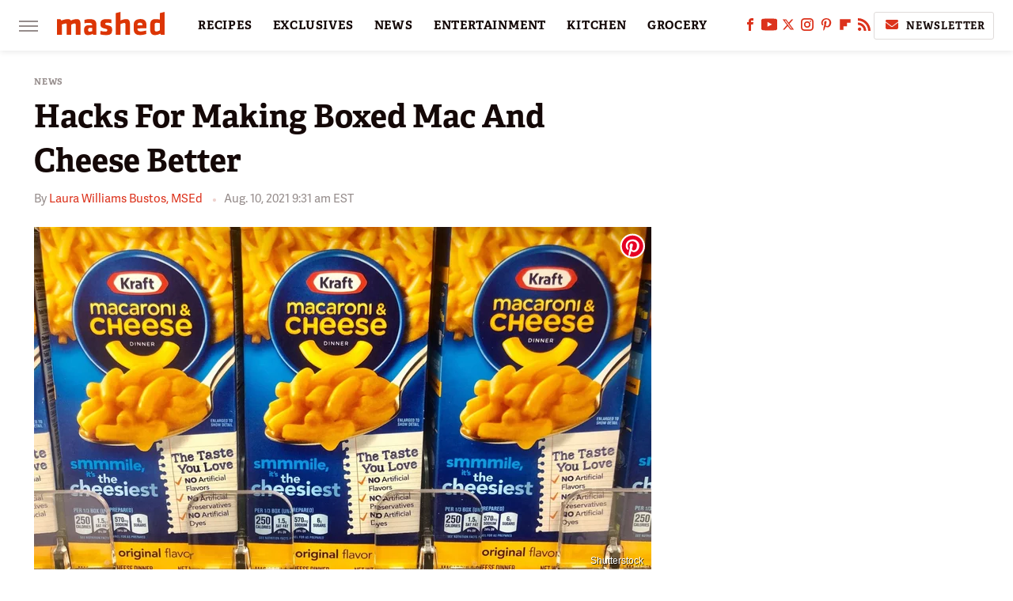

--- FILE ---
content_type: text/html; charset=UTF-8
request_url: https://www.mashed.com/483271/hacks-for-making-boxed-mac-and-cheese-better/
body_size: 24740
content:
<!DOCTYPE html>
<html xmlns="http://www.w3.org/1999/xhtml" lang="en-US">
<head>
            
        <!-- START email detection/removal script -->
        <script>
            !function(){"use strict";function e(e){const t=e.match(/((?=([a-z0-9._!#$%+^&*()[\]<>-]+))@[a-z0-9._-]+\.[a-z0-9._-]+)/gi);return t?t[0]:""}function t(t){return e(a(t.toLowerCase()))}function a(e){return e.replace(/\s/g,"")}async function n(e){const t={sha256Hash:"",sha1Hash:""};if(!("msCrypto"in window)&&"https:"===location.protocol&&"crypto"in window&&"TextEncoder"in window){const a=(new TextEncoder).encode(e),[n,c]=await Promise.all([s("SHA-256",a),s("SHA-1",a)]);t.sha256Hash=n,t.sha1Hash=c}return t}async function s(e,t){const a=await crypto.subtle.digest(e,t);return Array.from(new Uint8Array(a)).map(e=>("00"+e.toString(16)).slice(-2)).join("")}function c(e){let t=!0;return Object.keys(e).forEach(a=>{0===e[a].length&&(t=!1)}),t}function i(e,t,a){e.splice(t,1);const n="?"+e.join("&")+a.hash;history.replaceState(null,"",n)}var o={checkEmail:e,validateEmail:t,trimInput:a,hashEmail:n,hasHashes:c,removeEmailAndReplaceHistory:i,detectEmails:async function(){const e=new URL(window.location.href),a=Array.from(e.searchParams.entries()).map(e=>`=`);let s,o;const r=["adt_eih","sh_kit"];if(a.forEach((e,t)=>{const a=decodeURIComponent(e),[n,c]=a.split("=");if("adt_ei"===n&&(s={value:c,index:t,emsrc:"url"}),r.includes(n)){o={value:c,index:t,emsrc:"sh_kit"===n?"urlhck":"urlh"}}}),s)t(s.value)&&n(s.value).then(e=>{if(c(e)){const t={value:e,created:Date.now()};localStorage.setItem("adt_ei",JSON.stringify(t)),localStorage.setItem("adt_emsrc",s.emsrc)}});else if(o){const e={value:{sha256Hash:o.value,sha1Hash:""},created:Date.now()};localStorage.setItem("adt_ei",JSON.stringify(e)),localStorage.setItem("adt_emsrc",o.emsrc)}s&&i(a,s.index,e),o&&i(a,o.index,e)},cb:"adthrive"};const{detectEmails:r,cb:l}=o;r()}();
        </script>
        <!-- END email detection/removal script -->
        <!-- AdThrive Head Tag Manual -->
        <script data-no-optimize="1" data-cfasync="false">
            (function(w, d) {
                w.adthrive = w.adthrive || {};
                w.adthrive.cmd = w.
                    adthrive.cmd || [];
                w.adthrive.plugin = 'adthrive-ads-manual';
                w.adthrive.host = 'ads.adthrive.com';var s = d.createElement('script');
                s.async = true;
                s.referrerpolicy='no-referrer-when-downgrade';
                s.src = 'https://' + w.adthrive.host + '/sites/6806bd2b8512ca488c4ce126/ads.min.js?referrer=' + w.encodeURIComponent(w.location.href) + '&cb=' + (Math.floor(Math.random() * 100) + 1);
                var n = d.getElementsByTagName('script')[0];
                n.parentNode.insertBefore(s, n);
            })(window, document);
        </script>
        <!-- End of AdThrive Head Tag -->            <link rel="preload" href="/wp-content/themes/unified/css/article.mashed.min.css?design=3&v=1769008544" as="style"><link rel="preload" href="https://www.mashed.com/img/gallery/hacks-for-making-boxed-mac-and-cheese-better/intro-1628599843.sm.webp" as="image">
<link class="preloadFont" rel="preload" href="https://www.mashed.com/font/adelle-sans-bold.woff2" as="font" crossorigin>
<link class="preloadFont" rel="preload" href="https://www.mashed.com/font/adelle-sans-regular.woff2" as="font" crossorigin>
<link class="preloadFont" rel="preload" href="https://www.mashed.com/font/adelle-bold.woff2" as="font" crossorigin>

        <link rel="stylesheet" type="text/css" href="/wp-content/themes/unified/css/article.mashed.min.css?design=3&v=1769008544" />
        <meta http-equiv="Content-Type" content="text/html; charset=utf8" />
        <meta name="viewport" content="width=device-width, initial-scale=1.0">
        <meta http-equiv="Content-Security-Policy" content="block-all-mixed-content" />
        <meta http-equiv="X-UA-Compatible" content="IE=10" />
        
        
                <meta name="robots" content="max-image-preview:large">
        <meta name="thumbnail" content="https://www.mashed.com/img/gallery/hacks-for-making-boxed-mac-and-cheese-better/l-intro-1628599843.jpg">
        <title>Hacks For Making Boxed Mac And Cheese Better</title>
        <meta name='description' content="Boxed mac and cheese isn't exactly an exciting meal... or is it? There are plenty of hacks out there to add some culinary pizzazz to a box of mac and cheese." />
        <meta property="mrf:tags" content="Content Type:Feature;Primary Category:News;Headline Approver:Unknown;Trello Board:;Important Topic:False" />
        
                <meta property="og:site_name" content="Mashed" />
        <meta property="og:title" content="Hacks For Making Boxed Mac And Cheese Better - Mashed">
        <meta property="og:image" content="https://www.mashed.com/img/gallery/hacks-for-making-boxed-mac-and-cheese-better/l-intro-1628599843.jpg" />
        <meta property="og:description" content="Boxed mac and cheese isn't exactly an exciting meal... or is it? There are plenty of hacks out there to add some culinary pizzazz to a box of mac and cheese.">
        <meta property="og:type" content="article">
        <meta property="og:url" content="https://www.mashed.com/483271/hacks-for-making-boxed-mac-and-cheese-better/">
                <meta name="twitter:title" content="Hacks For Making Boxed Mac And Cheese Better - Mashed">
        <meta name="twitter:description" content="Boxed mac and cheese isn't exactly an exciting meal... or is it? There are plenty of hacks out there to add some culinary pizzazz to a box of mac and cheese.">
        <meta name="twitter:site" content="@MashedHQ">
        <meta name="twitter:card" content="summary_large_image">
        <meta name="twitter:image" content="https://www.mashed.com/img/gallery/hacks-for-making-boxed-mac-and-cheese-better/l-intro-1628599843.jpg">
            <meta property="article:published_time" content="2021-08-10T13:31:16+00:00" />
    <meta property="article:modified_time" content="2021-08-10T13:31:16+00:00" />
    <meta property="article:author" content="Laura Williams Bustos, MSEd" />
        
        <link rel="shortcut icon" href="https://www.mashed.com/img/mashed-favicon-448x448.png">
        <link rel="icon" href="https://www.mashed.com/img/mashed-favicon-448x448.png">
        <link rel="canonical" href="https://www.mashed.com/483271/hacks-for-making-boxed-mac-and-cheese-better/"/>
        <link rel="alternate" type="application/rss+xml" title="News - Mashed" href="https://www.mashed.com/category/news/feed/" />

        
        <script type="application/ld+json">{"@context":"http:\/\/schema.org","@type":"Article","mainEntityOfPage":{"@type":"WebPage","@id":"https:\/\/www.mashed.com\/483271\/hacks-for-making-boxed-mac-and-cheese-better\/","url":"https:\/\/www.mashed.com\/483271\/hacks-for-making-boxed-mac-and-cheese-better\/","breadcrumb":{"@type":"BreadcrumbList","itemListElement":[{"@type":"ListItem","position":1,"item":{"@id":"https:\/\/www.mashed.com\/category\/news\/","name":"News"}}]}},"isAccessibleForFree":true,"headline":"Hacks For Making Boxed Mac And Cheese Better","image":{"@type":"ImageObject","url":"https:\/\/www.mashed.com\/img\/gallery\/hacks-for-making-boxed-mac-and-cheese-better\/l-intro-1628599843.jpg","height":898,"width":1600},"datePublished":"2021-08-10T13:31:16+00:00","dateModified":"2021-08-10T13:31:16+00:00","author":[{"@type":"Person","name":"Laura Williams Bustos, MSEd","description":"Laura has been freelance writing in the fitness, nutrition, and health niches for 13 years. She also holds six health-related certifications, including a nutrition certification from the American Council on Exercise.","url":"https:\/\/www.mashed.com\/author\/laurawilliamsbustosmsed\/","knowsAbout":["Sport Nutrition","Healthy Recipes","Latin Cuisine"],"alumniOf":{"@type":"Organization","name":"Texas State University, University of Mary Hardin-Baylor"},"sameAs":["https:\/\/www.instagram.com\/braveheartranch","https:\/\/www.twitter.com\/lwilliams_exss"]}],"publisher":{"@type":"Organization","address":{"@type":"PostalAddress","streetAddress":"11787 Lantern Road #201","addressLocality":"Fishers","addressRegion":"IN","postalCode":"46038","addressCountry":"US"},"contactPoint":{"@type":"ContactPoint","telephone":"(908) 514-8038","contactType":"customer support","email":"staff@mashed.com"},"publishingPrinciples":"https:\/\/www.mashed.com\/policies\/","@id":"https:\/\/www.mashed.com\/","name":"Mashed","url":"https:\/\/www.mashed.com\/","logo":{"@type":"ImageObject","url":"https:\/\/www.mashed.com\/img\/mashed-meta-image-1280x720.png","caption":"Mashed Logo"},"description":"The latest news on grocery chains, celebrity chefs, and fast food - plus reviews, cooking tips and advice, recipes, and more.","sameAs":["https:\/\/www.facebook.com\/MashedFood","https:\/\/www.youtube.com\/c\/MashedFood","https:\/\/twitter.com\/MashedHQ","https:\/\/www.instagram.com\/mashedfood","https:\/\/www.pinterest.com\/mashedfood","https:\/\/flipboard.com\/@Mashed","https:\/\/subscribe.mashed.com\/newsletter"]},"description":"Boxed mac and cheese isn't exactly an exciting meal... or is it? There are plenty of hacks out there to add some culinary pizzazz to a box of mac and cheese."}</script>
                </head>
<body>
<div id="wrapper">
    <div class="page-wrap">
        <header id="header" class="">
            <div class="nav-drop">
                <div class="jcf-scrollable">
                    <div class="aside-holder">
                                    <nav id="aside-nav">
                <div class="nav-top">
                    <div class="logo">
                        <a href="/" class="logo-holder">
                            <img src="https://www.mashed.com/img/mashed_logo_color_2.svg" alt="Mashed" width="136" height="34">
                        </a>
                        <a href="#" class="nav-opener close"></a>
                    </div>
                </div>
                            <div class="search-bar">
                <input type="search" class="search-box-nav" placeholder="Search recipes">
                <a href="/search" class="search-button search-button-nav"><svg><use xlink:href="#search"></use></svg></a>
            </div>
                <ul class="main-nav"><li class="navlink navlink-recipes"><a href="/category/recipes/">RECIPES</a><input type="checkbox" id="subnav-button-recipes"><label for="subnav-button-recipes"></label><ul class="main-nav"><li class="subnavlink navlink-course"><a href="/category/course/">Course</a></li><li class="subnavlink navlink-dish-type"><a href="/category/dish-type/">Dish Type</a></li><li class="subnavlink navlink-main-ingredients"><a href="/category/main-ingredients/">Main Ingredients</a></li><li class="subnavlink navlink-drink-recipes"><a href="/category/drink-recipes/">Drink Recipes</a></li><li class="subnavlink navlink-baking-recipes"><a href="/category/baking-recipes/">Baking Recipes</a></li><li class="subnavlink navlink-dietary-considerations"><a href="/category/dietary-considerations/">Dietary Considerations</a></li><li class="subnavlink navlink-preparation"><a href="/category/preparation/">Preparation</a></li><li class="subnavlink navlink-cuisine"><a href="/category/cuisine/">Cuisine</a></li><li class="subnavlink navlink-copycat-recipes"><a href="/category/copycat-recipes/">Copycat Recipes</a></li><li class="subnavlink navlink-tiktok-and-trending-recipes"><a href="/category/tiktok-and-trending-recipes/">Tiktok and Trending Recipes</a></li></ul></li><li class="navlink navlink-exclusives"><a href="/category/exclusives/">EXCLUSIVES</a><input type="checkbox" id="subnav-button-exclusives"><label for="subnav-button-exclusives"></label><ul class="main-nav"><li class="subnavlink navlink-exclusives-interviews"><a href="/category/exclusives-interviews/">Interviews</a></li><li class="subnavlink navlink-opinion"><a href="/category/opinion/">Opinion</a></li><li class="subnavlink navlink-exclusives-reviews"><a href="/category/exclusives-reviews/">Reviews</a></li></ul></li><li class="navlink navlink-news"><a href="/category/news/">NEWS</a></li><li class="navlink navlink-entertainment"><a href="/category/entertainment/">ENTERTAINMENT</a><input type="checkbox" id="subnav-button-entertainment"><label for="subnav-button-entertainment"></label><ul class="main-nav"><li class="subnavlink navlink-celebs"><a href="/category/celebs/">Celebs</a></li><li class="subnavlink navlink-tv-and-movies"><a href="/category/tv-and-movies/">TV and Movies</a></li></ul></li><li class="navlink navlink-kitchen"><a href="/category/kitchen/">KITCHEN</a><input type="checkbox" id="subnav-button-kitchen"><label for="subnav-button-kitchen"></label><ul class="main-nav"><li class="subnavlink navlink-tips-cooking"><a href="/category/tips-cooking/">Tips</a></li><li class="subnavlink navlink-how-to"><a href="/category/how-to/">How-To</a></li><li class="subnavlink navlink-kitchen-tools"><a href="/category/kitchen-tools/">Kitchen Tools</a></li><li class="subnavlink navlink-storage-and-preservation"><a href="/category/storage-and-preservation/">Storage and Preservation</a></li><li class="subnavlink navlink-cleaning-cooking"><a href="/category/cleaning-cooking/">Cleaning</a></li><li class="subnavlink navlink-grilling-and-smoking"><a href="/category/grilling-and-smoking/">Grilling and Smoking</a></li><li class="subnavlink navlink-baking"><a href="/category/baking/">Baking</a></li><li class="subnavlink navlink-cooking"><a href="/category/cooking/">Cooking</a></li><li class="subnavlink navlink-cookbooks"><a href="/category/cookbooks/">Cookbooks</a></li><li class="subnavlink navlink-beverages"><a href="/category/beverages/">Beverages</a></li></ul></li><li class="navlink navlink-grocery"><a href="/category/grocery/">GROCERY</a><input type="checkbox" id="subnav-button-grocery"><label for="subnav-button-grocery"></label><ul class="main-nav"><li class="subnavlink navlink-shopping-tips"><a href="/category/shopping-tips/">Shopping Tips</a></li><li class="subnavlink navlink-stores-and-chains"><a href="/category/stores-and-chains/">Stores and Chains</a></li><li class="subnavlink navlink-gas-stations"><a href="/category/gas-stations/">Gas Stations</a></li></ul></li><li class="navlink navlink-restaurants"><a href="/category/restaurants/">RESTAURANTS</a><input type="checkbox" id="subnav-button-restaurants"><label for="subnav-button-restaurants"></label><ul class="main-nav"><li class="subnavlink navlink-fast-food"><a href="/category/fast-food/">Fast Food</a></li><li class="subnavlink navlink-casual-dining"><a href="/category/casual-dining/">Casual Dining</a></li><li class="subnavlink navlink-pizzerias"><a href="/category/pizzerias/">Pizzerias</a></li><li class="subnavlink navlink-coffee-shops"><a href="/category/coffee-shops/">Coffee Shops</a></li></ul></li><li class="navlink navlink-facts"><a href="/category/facts/">FACTS</a></li><li class="navlink navlink-holidays"><a href="/category/holidays/">HOLIDAYS</a><input type="checkbox" id="subnav-button-holidays"><label for="subnav-button-holidays"></label><ul class="main-nav"><li class="subnavlink navlink-christmas"><a href="/category/christmas/">Christmas</a></li><li class="subnavlink navlink-new-years"><a href="/category/new-years/">New Year's</a></li><li class="subnavlink navlink-easter"><a href="/category/easter/">Easter</a></li><li class="subnavlink navlink-passover"><a href="/category/passover/">Passover</a></li><li class="subnavlink navlink-thanksgiving"><a href="/category/thanksgiving/">Thanksgiving</a></li><li class="subnavlink navlink-halloween"><a href="/category/halloween/">Halloween</a></li><li class="subnavlink navlink-st-patricks-day"><a href="/category/st-patricks-day/">St. Patrick's Day</a></li><li class="subnavlink navlink-valentines-day"><a href="/category/valentines-day/">Valentine's Day</a></li><li class="subnavlink navlink-mothers-day"><a href="/category/mothers-day/">Mother's Day</a></li></ul></li><li class="navlink navlink-features"><a href="/category/features/">FEATURES</a></li></ul>        <ul class="social-buttons">
            <li><a href="http://www.facebook.com/MashedFood" target="_blank" title="Facebook" aria-label="Facebook"><svg class="icon"><use xlink:href="#facebook"></use></svg></a></li><li><a href="https://www.youtube.com/c/MashedFood" target="_blank" title="YouTube" aria-label="YouTube"><svg class="icon"><use xlink:href="#youtube"></use></svg></a></li><li><a href="https://twitter.com/MashedHQ" target="_blank" title="Twitter" aria-label="Twitter"><svg class="icon"><use xlink:href="#twitter"></use></svg></a></li><li><a href="https://www.instagram.com/mashedfood" target="_blank" title="Instagram" aria-label="Instagram"><svg class="icon"><use xlink:href="#instagram"></use></svg></a></li><li><a href="https://www.pinterest.com/mashedfood" target="_blank" title="Pinterest" aria-label="Pinterest"><svg class="icon"><use xlink:href="#pinterest"></use></svg></a></li><li><a href="https://flipboard.com/@Mashed" target="_blank" title="Flipboard" aria-label="Flipboard"><svg class="icon"><use xlink:href="#flipboard"></use></svg></a></li><li><a href="/feed/" target="_blank" title="RSS" aria-label="RSS"><svg class="icon"><use xlink:href="#rss"></use></svg></a></li>
            
            <li class="menu-btn newsletter-btn"><a href="https://subscribe.mashed.com/newsletter?utm_source=mashed&utm_medium=side-nav" target="_blank" title="Newsletter" aria-label="Newsletter"><svg class="icon"><use xlink:href="#revue"></use></svg>Newsletter</a></li>
        </ul>            <ul class="info-links">
                <li class="info-link first-info-link"><a href="/about/">About</a></li>
                <li class="info-link"><a href="/policies/">Editorial Policies</a></li>
                
                <li class="info-link"><a href="/our-experts/">Our Experts</a></li>
                <li class="info-link"><a href="https://www.static.com/mashed-privacy-policy" target="_blank">Privacy Policy</a></a>
                <li class="info-link"><a href="https://www.static.com/terms" target="_blank">Terms of Use</a></li>
            </ul>
            </nav>                        <div class="nav-bottom">
                            <span class="copyright-info">&copy; 2026                                <a href="https://www.static.com/" target="_blank">Static Media</a>. All Rights Reserved
                            </span>
                        </div>
                    </div>
                </div>
            </div>
            <div id="bg"></div>
         
            <div id="header-container">
                <div id="hamburger-holder">
                    <div class="hamburger nav-opener"></div>
                </div>

                    <div id="logo" class="top-nav-standard">
        <a href="/"><img src="https://www.mashed.com/img/mashed_logo_color_2.svg" alt="Mashed" width="136" height="34"></a>
    </div>
                <div id="logo-icon" class="top-nav-scrolled">
                    <a href="/" >
                        <img src="https://www.mashed.com/img/mashed_icon_color.svg" alt="Mashed" width="34" height="23">                    </a>
                </div>

                <div id="top-nav-title" class="top-nav-scrolled">Hacks For Making Boxed Mac And Cheese Better</div>

                            <div id="top-nav" class="top-nav-standard">
                <nav id="top-nav-holder">
                    
                    <a href="/category/recipes/" class="navlink-recipes">RECIPES</a>
<a href="/category/exclusives/" class="navlink-exclusives">EXCLUSIVES</a>
<a href="/category/news/" class="navlink-news">NEWS</a>
<a href="/category/entertainment/" class="navlink-entertainment">ENTERTAINMENT</a>
<a href="/category/kitchen/" class="navlink-kitchen">KITCHEN</a>
<a href="/category/grocery/" class="navlink-grocery">GROCERY</a>
<a href="/category/restaurants/" class="navlink-restaurants">RESTAURANTS</a>
<a href="/category/facts/" class="navlink-facts">FACTS</a>
<a href="/category/holidays/" class="navlink-holidays">HOLIDAYS</a>
<a href="/category/features/" class="navlink-features">FEATURES</a>

                </nav>
            </div>                <svg width="0" height="0" class="hidden">
            <symbol version="1.1" xmlns="http://www.w3.org/2000/svg" viewBox="0 0 16 16" id="rss">
    <path d="M2.13 11.733c-1.175 0-2.13 0.958-2.13 2.126 0 1.174 0.955 2.122 2.13 2.122 1.179 0 2.133-0.948 2.133-2.122-0-1.168-0.954-2.126-2.133-2.126zM0.002 5.436v3.067c1.997 0 3.874 0.781 5.288 2.196 1.412 1.411 2.192 3.297 2.192 5.302h3.080c-0-5.825-4.739-10.564-10.56-10.564zM0.006 0v3.068c7.122 0 12.918 5.802 12.918 12.932h3.076c0-8.82-7.176-16-15.994-16z"></path>
</symbol>
        <symbol xmlns="http://www.w3.org/2000/svg" viewBox="0 0 512 512" id="twitter">
    <path d="M389.2 48h70.6L305.6 224.2 487 464H345L233.7 318.6 106.5 464H35.8L200.7 275.5 26.8 48H172.4L272.9 180.9 389.2 48zM364.4 421.8h39.1L151.1 88h-42L364.4 421.8z"></path>
</symbol>
        <symbol xmlns="http://www.w3.org/2000/svg" viewBox="0 0 32 32" id="facebook">
    <path d="M19 6h5V0h-5c-3.86 0-7 3.14-7 7v3H8v6h4v16h6V16h5l1-6h-6V7c0-.542.458-1 1-1z"></path>
</symbol>
        <symbol xmlns="http://www.w3.org/2000/svg" viewBox="0 0 14 14" id="flipboard">
    <path d="m 6.9999999,0.99982 5.9993001,0 0,1.99835 0,1.99357 -1.993367,0 -1.9980673,0 -0.014998,1.99357 -0.01,1.99835 -1.9980669,0.01 -1.9933674,0.0146 -0.014998,1.99835 -0.01,1.99357 -1.9834686,0 -1.9836686,0 0,-6.00006 0,-5.99994 5.9992001,0 z"></path>
</symbol>
        <symbol viewBox="0 0 24 24" xmlns="http://www.w3.org/2000/svg" id="instagram">
    <path d="M17.3183118,0.0772036939 C18.5358869,0.132773211 19.3775594,0.311686093 20.156489,0.614412318 C20.9357539,0.917263935 21.5259307,1.30117806 22.1124276,1.88767349 C22.6988355,2.47414659 23.0827129,3.06422396 23.3856819,3.84361655 C23.688357,4.62263666 23.8672302,5.46418415 23.9227984,6.68172489 C23.9916356,8.19170553 24,8.72394829 24,11.9999742 C24,15.2760524 23.9916355,15.808302 23.9227954,17.3182896 C23.8672306,18.5358038 23.6883589,19.3773584 23.3855877,20.1566258 C23.0826716,20.9358162 22.6987642,21.5259396 22.1124276,22.1122749 C21.5259871,22.6987804 20.9357958,23.0827198 20.1563742,23.3856323 C19.3772192,23.6883583 18.5357324,23.8672318 17.3183209,23.9227442 C15.8086874,23.9916325 15.2765626,24 12,24 C8.72343739,24 8.19131258,23.9916325 6.68172382,23.9227463 C5.46426077,23.8672314 4.62270711,23.6883498 3.84342369,23.3855738 C3.0641689,23.0827004 2.47399369,22.6987612 1.88762592,22.1123283 C1.30117312,21.525877 0.91721975,20.9357071 0.614318116,20.1563835 C0.311643016,19.3773633 0.132769821,18.5358159 0.0772038909,17.3183251 C0.0083529426,15.8092887 0,15.2774634 0,11.9999742 C0,8.7225328 0.00835296697,8.19071076 0.0772047368,6.68165632 C0.132769821,5.46418415 0.311643016,4.62263666 0.614362729,3.84350174 C0.91719061,3.06430165 1.30113536,2.4741608 1.88757245,1.88772514 C2.47399369,1.30123879 3.0641689,0.917299613 3.84345255,0.614414972 C4.62236201,0.311696581 5.46409415,0.132773979 6.68163888,0.0772035898 C8.19074867,0.00835221992 8.72252573,0 12,0 C15.2774788,0 15.8092594,0.00835235053 17.3183118,0.0772036939 Z M12,2.66666667 C8.75959504,2.66666667 8.26400713,2.67445049 6.80319929,2.74109814 C5.87614637,2.78341009 5.31952221,2.90172878 4.80947575,3.09995521 C4.37397765,3.26922052 4.09725505,3.44924273 3.77324172,3.77329203 C3.44916209,4.09737087 3.26913181,4.37408574 3.09996253,4.80937168 C2.90169965,5.31965737 2.78340891,5.87618164 2.74109927,6.80321713 C2.67445122,8.26397158 2.66666667,8.75960374 2.66666667,11.9999742 C2.66666667,15.2403924 2.67445121,15.7360281 2.74109842,17.1967643 C2.78340891,18.1238184 2.90169965,18.6803426 3.09990404,19.1904778 C3.26914133,19.6259017 3.44919889,19.9026659 3.77329519,20.2267614 C4.09725505,20.5507573 4.37397765,20.7307795 4.80932525,20.8999863 C5.31971515,21.0982887 5.87621193,21.2165784 6.80323907,21.2588497 C8.26460439,21.3255353 8.76051223,21.3333333 12,21.3333333 C15.2394878,21.3333333 15.7353956,21.3255353 17.1968056,21.2588476 C18.123775,21.216579 18.6802056,21.0982995 19.1905083,20.9000309 C19.6260288,20.7307713 19.9027426,20.5507596 20.2267583,20.226708 C20.5507492,19.9027179 20.7308046,19.6259456 20.9000375,19.1906283 C21.0983009,18.6803412 21.2165908,18.1238118 21.2588986,17.196779 C21.3255376,15.7350718 21.3333333,15.2390126 21.3333333,11.9999742 C21.3333333,8.76098665 21.3255376,8.26493375 21.2589016,6.80323567 C21.2165911,5.87618164 21.0983004,5.31965737 20.9001178,4.80957831 C20.7308131,4.37403932 20.550774,4.09729207 20.2267583,3.77324038 C19.9027658,3.44924868 19.6260264,3.26922777 19.1905015,3.09996643 C18.6803988,2.90171817 18.1238378,2.78341062 17.1967608,2.74109868 C15.7359966,2.67445057 15.2404012,2.66666667 12,2.66666667 Z M12,18.2222222 C8.56356156,18.2222222 5.77777778,15.4364384 5.77777778,12 C5.77777778,8.56356156 8.56356156,5.77777778 12,5.77777778 C15.4364384,5.77777778 18.2222222,8.56356156 18.2222222,12 C18.2222222,15.4364384 15.4364384,18.2222222 12,18.2222222 Z M12,15.5555556 C13.9636791,15.5555556 15.5555556,13.9636791 15.5555556,12 C15.5555556,10.0363209 13.9636791,8.44444444 12,8.44444444 C10.0363209,8.44444444 8.44444444,10.0363209 8.44444444,12 C8.44444444,13.9636791 10.0363209,15.5555556 12,15.5555556 Z M18.2222222,7.11111111 C17.4858426,7.11111111 16.8888889,6.51415744 16.8888889,5.77777778 C16.8888889,5.04139811 17.4858426,4.44444444 18.2222222,4.44444444 C18.9586019,4.44444444 19.5555556,5.04139811 19.5555556,5.77777778 C19.5555556,6.51415744 18.9586019,7.11111111 18.2222222,7.11111111 Z"/>
</symbol>
         <symbol xmlns="http://www.w3.org/2000/svg" viewBox="0 0 448 512" id="linkedin">
    <path d="M100.3 448H7.4V148.9h92.9zM53.8 108.1C24.1 108.1 0 83.5 0 53.8a53.8 53.8 0 0 1 107.6 0c0 29.7-24.1 54.3-53.8 54.3zM447.9 448h-92.7V302.4c0-34.7-.7-79.2-48.3-79.2-48.3 0-55.7 37.7-55.7 76.7V448h-92.8V148.9h89.1v40.8h1.3c12.4-23.5 42.7-48.3 87.9-48.3 94 0 111.3 61.9 111.3 142.3V448z"/>
</symbol>
        <symbol xmlns="http://www.w3.org/2000/svg" viewBox="0 0 240.1 113.49" id="muckrack">
    <path class="b" d="M223.2,73.59c11.2-7.6,16.8-20.3,16.9-33.3C240.1,20.39,226.8.09,199.4.09c-8.35-.1-18.27-.1-28.14-.07-9.86.02-19.66.07-27.76.07v113.4h29.6v-35h17l17.1,35h30.6l.8-5-18.7-33.4c2.5-.8,3.3-1.5,3.3-1.5ZM199,54.29h-25.8v-29.7h25.8c8.4,0,12.3,7.4,12.3,14.6s-4.1,15.1-12.3,15.1Z"/><polygon class="b" points="0 .14 10.9 .14 64.5 49.24 117.9 .14 129.3 .14 129.3 113.34 99.7 113.34 99.7 54.24 66.1 83.74 62.7 83.74 29.6 54.24 29.6 113.34 0 113.34 0 .14"/>
</symbol>
        <symbol xmlns="http://www.w3.org/2000/svg" viewBox="7 2 2 12" id="youtube">
    <path d="M15.841 4.8c0 0-0.156-1.103-0.637-1.587-0.609-0.637-1.291-0.641-1.603-0.678-2.237-0.163-5.597-0.163-5.597-0.163h-0.006c0 0-3.359 0-5.597 0.163-0.313 0.038-0.994 0.041-1.603 0.678-0.481 0.484-0.634 1.587-0.634 1.587s-0.159 1.294-0.159 2.591v1.213c0 1.294 0.159 2.591 0.159 2.591s0.156 1.103 0.634 1.588c0.609 0.637 1.409 0.616 1.766 0.684 1.281 0.122 5.441 0.159 5.441 0.159s3.363-0.006 5.6-0.166c0.313-0.037 0.994-0.041 1.603-0.678 0.481-0.484 0.637-1.588 0.637-1.588s0.159-1.294 0.159-2.591v-1.213c-0.003-1.294-0.162-2.591-0.162-2.591zM6.347 10.075v-4.497l4.322 2.256-4.322 2.241z"></path>
</symbol>
        <symbol xmlns="http://www.w3.org/2000/svg" viewBox="0 0 512 512" id="pinterest">
    <g>
    <path d="M220.646,338.475C207.223,408.825,190.842,476.269,142.3,511.5
            c-14.996-106.33,21.994-186.188,39.173-270.971c-29.293-49.292,3.518-148.498,65.285-124.059
            c76.001,30.066-65.809,183.279,29.38,202.417c99.405,19.974,139.989-172.476,78.359-235.054
            C265.434-6.539,95.253,81.775,116.175,211.161c5.09,31.626,37.765,41.22,13.062,84.884c-57.001-12.65-74.005-57.6-71.822-117.533
            c3.53-98.108,88.141-166.787,173.024-176.293c107.34-12.014,208.081,39.398,221.991,140.376
            c15.67,113.978-48.442,237.412-163.23,228.529C258.085,368.704,245.023,353.283,220.646,338.475z">
    </path>
    </g>
</symbol>
        <symbol xmlns="http://www.w3.org/2000/svg" viewBox="0 0 32 32" id="tiktok">
    <path d="M 22.472559,-3.8146973e-6 C 23.000559,4.5408962 25.535059,7.2481962 29.941559,7.5361962 v 5.1073998 c -2.5536,0.2496 -4.7905,-0.5856 -7.3922,-2.1601 v 9.5523 c 0,12.1348 -13.2292004,15.927 -18.5478004,7.2291 -3.4177,-5.597 -1.3248,-15.4181 9.6387004,-15.8117 v 5.3857 c -0.8352,0.1344 -1.728,0.3456 -2.5441,0.6241 -2.4384004,0.8256 -3.8209004,2.3712 -3.4369004,5.0977 0.7392,5.2226 10.3204004,6.7682 9.5235004,-3.4369 V 0.00959619 h 5.2898 z" />
</symbol>
        <symbol xmlns="http://www.w3.org/2000/svg" viewBox="0 0 32 32" id="twitch">
    <path d="M3 0l-3 5v23h8v4h4l4-4h5l9-9v-19h-27zM26 17l-5 5h-5l-4 4v-4h-6v-18h20v13z"></path><path d="M19 8h3v8h-3v-8z"></path><path d="M13 8h3v8h-3v-8z"></path>
</symbol>
        <symbol xmlns="http://www.w3.org/2000/svg" viewBox="0 0 512.016 512.016" id="snapchat" >
    <g>
        <g>
            <path d="M500.459,375.368c-64.521-10.633-93.918-75.887-97.058-83.294c-0.06-0.145-0.307-0.666-0.375-0.819
                c-3.234-6.571-4.036-11.904-2.347-15.838c3.388-8.013,17.741-12.553,26.931-15.462c2.586-0.836,5.009-1.604,6.938-2.372
                c18.586-7.339,27.913-16.717,27.716-27.895c-0.179-8.866-7.134-17.007-17.434-20.651c-3.55-1.485-7.774-2.295-11.887-2.295
                c-2.842,0-7.066,0.401-11.102,2.287c-7.868,3.678-14.865,5.658-20.156,5.888c-2.355-0.094-4.139-0.486-5.427-0.922
                c0.162-2.79,0.35-5.658,0.529-8.585l0.094-1.493c2.193-34.807,4.915-78.123-6.673-104.081
                c-34.27-76.834-106.999-82.807-128.478-82.807l-10.018,0.094c-21.436,0-94.029,5.965-128.265,82.756
                c-11.614,26.018-8.866,69.316-6.664,104.115c0.213,3.422,0.427,6.758,0.614,10.01c-1.468,0.503-3.584,0.947-6.46,0.947
                c-6.161,0-13.542-1.997-21.931-5.922c-12.126-5.683-34.295,1.911-37.291,17.647c-1.63,8.516,1.801,20.796,27.383,30.908
                c1.988,0.785,4.489,1.587,7.561,2.56c8.576,2.722,22.929,7.27,26.325,15.266c1.681,3.951,0.879,9.284-2.662,16.512
                c-1.263,2.944-31.65,72.124-98.765,83.174c-6.963,1.143-11.93,7.322-11.537,14.353c0.111,1.954,0.563,3.917,1.399,5.897
                c5.641,13.193,27.119,22.349,67.55,28.766c0.887,2.295,1.92,7.006,2.509,9.737c0.853,3.9,1.749,7.927,2.97,12.1
                c1.229,4.224,4.881,11.307,15.445,11.307c3.575,0,7.714-0.811,12.211-1.681c6.468-1.271,15.309-2.995,26.274-2.995
                c6.084,0,12.416,0.546,18.825,1.604c12.092,2.005,22.699,9.506,35.004,18.202c18.116,12.809,34.586,22.605,67.524,22.605
                c0.87,0,1.732-0.026,2.577-0.085c1.22,0.06,2.449,0.085,3.695,0.085c28.851,0,54.246-7.62,75.494-22.63
                c11.742-8.311,22.835-16.162,34.935-18.176c6.426-1.058,12.766-1.604,18.85-1.604c10.513,0,18.901,1.348,26.385,2.816
                c5.06,0.998,9.02,1.476,12.672,1.476c7.373,0,12.8-4.053,14.874-11.127c1.195-4.113,2.091-8.021,2.961-12.015
                c0.461-2.125,1.57-7.211,2.509-9.66c39.851-6.34,60.203-15.138,65.835-28.297c0.845-1.894,1.34-3.9,1.476-6.033
                C512.372,382.707,507.422,376.529,500.459,375.368z"/>
        </g>
    </g>
</symbol>
        <symbol xmlns="http://www.w3.org/2000/svg" viewBox="0 0 192 192" id="threads">
    <path d="M141.537 88.9883C140.71 88.5919 139.87 88.2104 139.019 87.8451C137.537 60.5382 122.616 44.905 97.5619 44.745C97.4484 44.7443 97.3355 44.7443 97.222 44.7443C82.2364 44.7443 69.7731 51.1409 62.102 62.7807L75.881 72.2328C81.6116 63.5383 90.6052 61.6848 97.2286 61.6848C97.3051 61.6848 97.3819 61.6848 97.4576 61.6855C105.707 61.7381 111.932 64.1366 115.961 68.814C118.893 72.2193 120.854 76.925 121.825 82.8638C114.511 81.6207 106.601 81.2385 98.145 81.7233C74.3247 83.0954 59.0111 96.9879 60.0396 116.292C60.5615 126.084 65.4397 134.508 73.775 140.011C80.8224 144.663 89.899 146.938 99.3323 146.423C111.79 145.74 121.563 140.987 128.381 132.296C133.559 125.696 136.834 117.143 138.28 106.366C144.217 109.949 148.617 114.664 151.047 120.332C155.179 129.967 155.42 145.8 142.501 158.708C131.182 170.016 117.576 174.908 97.0135 175.059C74.2042 174.89 56.9538 167.575 45.7381 153.317C35.2355 139.966 29.8077 120.682 29.6052 96C29.8077 71.3178 35.2355 52.0336 45.7381 38.6827C56.9538 24.4249 74.2039 17.11 97.0132 16.9405C119.988 17.1113 137.539 24.4614 149.184 38.788C154.894 45.8136 159.199 54.6488 162.037 64.9503L178.184 60.6422C174.744 47.9622 169.331 37.0357 161.965 27.974C147.036 9.60668 125.202 0.195148 97.0695 0H96.9569C68.8816 0.19447 47.2921 9.6418 32.7883 28.0793C19.8819 44.4864 13.2244 67.3157 13.0007 95.9325L13 96L13.0007 96.0675C13.2244 124.684 19.8819 147.514 32.7883 163.921C47.2921 182.358 68.8816 191.806 96.9569 192H97.0695C122.03 191.827 139.624 185.292 154.118 170.811C173.081 151.866 172.51 128.119 166.26 113.541C161.776 103.087 153.227 94.5962 141.537 88.9883ZM98.4405 129.507C88.0005 130.095 77.1544 125.409 76.6196 115.372C76.2232 107.93 81.9158 99.626 99.0812 98.6368C101.047 98.5234 102.976 98.468 104.871 98.468C111.106 98.468 116.939 99.0737 122.242 100.233C120.264 124.935 108.662 128.946 98.4405 129.507Z" />
</symbol>
        <symbol xmlns="http://www.w3.org/2000/svg" viewBox="0 0 512 512" id="bluesky">
    <path d="M111.8 62.2C170.2 105.9 233 194.7 256 242.4c23-47.6 85.8-136.4 144.2-180.2c42.1-31.6 110.3-56 110.3 21.8c0 15.5-8.9 130.5-14.1 149.2C478.2 298 412 314.6 353.1 304.5c102.9 17.5 129.1 75.5 72.5 133.5c-107.4 110.2-154.3-27.6-166.3-62.9l0 0c-1.7-4.9-2.6-7.8-3.3-7.8s-1.6 3-3.3 7.8l0 0c-12 35.3-59 173.1-166.3 62.9c-56.5-58-30.4-116 72.5-133.5C100 314.6 33.8 298 15.7 233.1C10.4 214.4 1.5 99.4 1.5 83.9c0-77.8 68.2-53.4 110.3-21.8z"/>
</symbol>
        <symbol xmlns="http://www.w3.org/2000/svg" viewBox="0 0 618 478" id="google">
    <path d="M617.84 456.59C617.82 467.86 608.68 477 597.41 477.02H20.43C9.16 477 0.02 467.86 0 456.59V20.43C0.02 9.16 9.16 0.02 20.43 0H597.41C608.68 0.02 617.82 9.16 617.84 20.43V456.59ZM516.79 342.6V302.74C516.79 301.26 515.59 300.06 514.11 300.06H335.02V345.46H514.11C515.61 345.44 516.82 344.2 516.79 342.7C516.79 342.67 516.79 342.64 516.79 342.6ZM544.02 256.35V216.31C544.04 214.83 542.86 213.61 541.38 213.59C541.37 213.59 541.35 213.59 541.34 213.59H335.02V258.99H541.34C542.79 259.02 543.99 257.86 544.02 256.41C544.02 256.36 544.02 256.32 544.02 256.27V256.36V256.35ZM516.79 170.1V129.88C516.79 128.4 515.59 127.2 514.11 127.2H335.02V172.6H514.11C515.56 172.58 516.74 171.42 516.79 169.97V170.11V170.1ZM180.59 218.08V258.93H239.6C234.74 283.9 212.77 302.01 180.59 302.01C144.24 300.72 115.81 270.2 117.11 233.84C118.34 199.3 146.05 171.59 180.59 170.36C196.12 170.1 211.13 175.97 222.35 186.7L253.49 155.6C233.78 137.06 207.65 126.88 180.59 127.18C120.42 127.18 71.64 175.96 71.64 236.13C71.64 296.3 120.42 345.08 180.59 345.08C240.76 345.08 285 300.82 285 238.49C284.96 231.59 284.39 224.69 283.27 217.88L180.59 218.06V218.08Z"/>
</symbol>
        <symbol id="website" viewBox="0 0 17 17" xmlns="http://www.w3.org/2000/svg">
    <path fill-rule="evenodd" clip-rule="evenodd" d="M1.91041 1.47245C3.56879 -0.185927 6.25755 -0.185927 7.91592 1.47245L10.9186 4.47521C12.577 6.13361 12.577 8.82231 10.9186 10.4807C10.5041 10.8954 9.83185 10.8954 9.41728 10.4807C9.00271 10.0661 9.00271 9.39389 9.41728 8.97932C10.2465 8.15019 10.2465 6.80573 9.41728 5.97659L6.41454 2.97383C5.58535 2.14465 4.24097 2.14465 3.41178 2.97383C2.58261 3.80302 2.58261 5.1474 3.41178 5.97659L4.16248 6.72728C4.57708 7.14185 4.57707 7.81407 4.16248 8.22864C3.74789 8.64321 3.07569 8.64321 2.6611 8.22864L1.91041 7.47796C0.252031 5.81959 0.252031 3.13083 1.91041 1.47245ZM7.91592 5.9766C8.33049 6.39116 8.33049 7.06339 7.91592 7.47796C7.08678 8.3072 7.08678 9.65155 7.91592 10.4807L10.9186 13.4835C11.7479 14.3127 13.0922 14.3127 13.9215 13.4835C14.7506 12.6543 14.7506 11.3099 13.9215 10.4807L13.1708 9.73C12.7561 9.31544 12.7561 8.64321 13.1708 8.22864C13.5854 7.81407 14.2575 7.81407 14.6722 8.22864L15.4228 8.97932C17.0812 10.6377 17.0812 13.3265 15.4228 14.9849C13.7645 16.6433 11.0757 16.6433 9.41728 14.9849L6.41455 11.9822C4.75618 10.3238 4.75618 7.63498 6.41455 5.9766C6.82912 5.562 7.50135 5.562 7.91592 5.9766Z"/>
</symbol>
            <symbol xmlns="http://www.w3.org/2000/svg" viewBox="0 0 512 512" id="revue">
        <path d="M48 64C21.5 64 0 85.5 0 112c0 15.1 7.1 29.3 19.2 38.4L236.8 313.6c11.4 8.5 27 8.5 38.4 0L492.8 150.4c12.1-9.1 19.2-23.3 19.2-38.4c0-26.5-21.5-48-48-48H48zM0 176V384c0 35.3 28.7 64 64 64H448c35.3 0 64-28.7 64-64V176L294.4 339.2c-22.8 17.1-54 17.1-76.8 0L0 176z"/>
    </symbol>
        
        
        
        <symbol xmlns="http://www.w3.org/2000/svg" viewBox="0 0 16 16" id="advertise">
            <g clip-path="url(#clip0_1911_5435)">
            <path fill-rule="evenodd" clip-rule="evenodd" d="M12 1.40497L2.26973 4.27073L0 2.34144V12.6558L2.26967 10.7271L3.84476 11.191V14.1933C3.84529 15.229 4.55813 16.067 5.43904 16.0676H9.23405C9.67247 16.0682 10.0745 15.8571 10.3609 15.5183C10.6488 15.1814 10.8284 14.709 10.8278 14.1932V13.2478L12 13.593V1.40497ZM5.09306 14.5997C5.00434 14.4935 4.95039 14.3537 4.94986 14.1932V11.5168L9.72281 12.9219V14.1932C9.72227 14.3537 9.66885 14.4935 9.5796 14.5997C9.48985 14.7047 9.37052 14.7676 9.23409 14.7676H5.4391C5.30214 14.7676 5.18281 14.7047 5.09306 14.5997Z" />
            <path d="M13 1.11045L17 -0.067627V15.0654L13 13.8875V1.11045Z" />
            </g>
            <defs>
            <clipPath id="clip0_1911_5435">
            <rect width="16" height="16" fill="white"/>
            </clipPath>
            </defs>
        </symbol>            <symbol xmlns="http://www.w3.org/2000/svg" viewBox="0 0 512 512" id="search">
                <path d="M416 208c0 45.9-14.9 88.3-40 122.7L502.6 457.4c12.5 12.5 12.5 32.8 0 45.3s-32.8 12.5-45.3 0L330.7 376c-34.4 25.2-76.8 40-122.7 40C93.1 416 0 322.9 0 208S93.1 0 208 0S416 93.1 416 208zM208 352a144 144 0 1 0 0-288 144 144 0 1 0 0 288z"/>
            </symbol>
    
</svg>                    <nav id="social-nav-holder" class="top-nav-standard">
        <ul class="social-buttons">
            <li><a href="http://www.facebook.com/MashedFood" target="_blank" title="Facebook" aria-label="Facebook"><svg class="icon"><use xlink:href="#facebook"></use></svg></a></li><li><a href="https://www.youtube.com/c/MashedFood" target="_blank" title="YouTube" aria-label="YouTube"><svg class="icon"><use xlink:href="#youtube"></use></svg></a></li><li><a href="https://twitter.com/MashedHQ" target="_blank" title="Twitter" aria-label="Twitter"><svg class="icon"><use xlink:href="#twitter"></use></svg></a></li><li><a href="https://www.instagram.com/mashedfood" target="_blank" title="Instagram" aria-label="Instagram"><svg class="icon"><use xlink:href="#instagram"></use></svg></a></li><li><a href="https://www.pinterest.com/mashedfood" target="_blank" title="Pinterest" aria-label="Pinterest"><svg class="icon"><use xlink:href="#pinterest"></use></svg></a></li><li><a href="https://flipboard.com/@Mashed" target="_blank" title="Flipboard" aria-label="Flipboard"><svg class="icon"><use xlink:href="#flipboard"></use></svg></a></li><li><a href="/feed/" target="_blank" title="RSS" aria-label="RSS"><svg class="icon"><use xlink:href="#rss"></use></svg></a></li>
            
            <li class="menu-btn newsletter-btn"><a href="https://subscribe.mashed.com/newsletter?utm_source=mashed&utm_medium=top-nav" target="_blank" title="Newsletter" aria-label="Newsletter"><svg class="icon"><use xlink:href="#revue"></use></svg>Newsletter</a></li>
        </ul>
    </nav>
                                <div id="top-nav-share" class="top-nav-scrolled"></div>
	                        </div>
            <div id="is-tablet"></div>
            <div id="is-mobile"></div>
        </header>
<main id="main" role="main" class="infinite gallery" data-post-type="articles">
    <div class="holder">
        <div id="content" class="article">
            

            <article class="news-post">
    
    
    <ul class="breadcrumbs"><li>
<a href="/category/news/">News</a> </li></ul>
                <div class="news-article">
                <h1 class="title-gallery" data-post-id="483271" id="title-gallery" data-author="Laura Williams Bustos, MSEd" data-category="news" data-content_type="Feature" data-mod_date="2021-08-10" data-layout="Infinite" data-post_id="483271" data-pub_date="2021-08-10" data-day="Tuesday" data-dayhour="Tuesday-9AM" data-pubhour="9AM" data-num_slides="14" data-num_words="2700" data-pitcher="Unknown" data-trello_board="">Hacks For Making Boxed Mac And Cheese Better</h1>
            </div>

    
                <div class="news-article">
                
                                <div class="byline-container">
                    <div class="byline-text-wrap">
                        <span class="byline-by">By</span> <a href="/author/laurawilliamsbustosmsed/" class="byline-author">Laura Williams Bustos, MSEd</a>
                        
                        <span class="byline-slash"></span>
                        <span class="byline-timestamp">
                            <time datetime="2021-08-10T13:31:16+00:00">Aug. 10, 2021 9:31 am EST</time></span>
                        
                    </div>
                    
                </div>
                                <div class="slide-key image-holder gallery-image-holder credit-image-wrap lead-image-holder" data-post-url="https://www.mashed.com/483271/hacks-for-making-boxed-mac-and-cheese-better/" data-post-title="Hacks For Making Boxed Mac And Cheese Better" data-slide-num="0" data-post-id="483271">
                                         <div class="pin-button"><a data-pin-do="buttonBookmark" data-pin-tall="true" data-pin-height="28" data-pin-round="true" data-pin-save="true" href="https://www.pinterest.com/pin/create/button/?utm_source=PT-addon&amp;utm_medium=Social-Distribution&amp;utm_campaign=image-save" target="_blank"></a></div>
                                             <picture id="p6e7fc5d6b5e168261c8388b268acb48a">
                                                    <source media="(min-width: 429px)" srcset="https://www.mashed.com/img/gallery/hacks-for-making-boxed-mac-and-cheese-better/intro-1628599843.webp" type="image/webp">
                            <source media="(max-width: 428px)" srcset="https://www.mashed.com/img/gallery/hacks-for-making-boxed-mac-and-cheese-better/intro-1628599843.sm.webp" type="image/webp">
                        <img class="gallery-image " src="https://www.mashed.com/img/gallery/hacks-for-making-boxed-mac-and-cheese-better/intro-1628599843.jpg" data-slide-url="https://www.mashed.com/483271/hacks-for-making-boxed-mac-and-cheese-better/" data-post-id="483271" data-slide-num="0" data-slide-title="Hacks For Making Boxed Mac And Cheese Better: " width="780" height="438" alt="boxed kraft macaroni and cheese">
                    </source></source></picture>
                    <span class="gallery-image-credit">Shutterstock</span>
                    </div>
				            <div class="columns-holder ">
                
                        <div class="raptive-video-player"></div>
                <p>It's hard not to love the creamy, cheesy, deliciousness that is boxed <a href="https://www.mashed.com/123963/untold-truth-kraft-macaroni-cheese/" target="_blank">mac and cheese, particularly the Kraft</a> variety. Aside from being inarguably tasty, boxed mac and cheese makes for an inexpensive, filling meal (or side dish) that's easy to customize and is guaranteed to bring back memories of late-night snacking while in high school or college. Which is exactly why you shouldn't turn to chefs or accomplished cooks for tips on making this comfort food even more comforting; no, you should turn to the real boxed meal heroes — social media warriors on outlets like Reddit and TIkTok. </p>
<p>These men and women know how to update a cheap meal with cheap ingredients and a lot of creativity in a way that hits the spot in a completely over-indulgent sort of way. And making the most out of boxed mac isn't hard — it really is just about knowing how to implement a few easy "hacks" to amp up the flavor and get the most out of every bite. </p>

            </div>
            </div>

            <div class="news-article">
                
                <h2 class="">Add cream cheese</h2>
                                <div class="slide-key image-holder gallery-image-holder credit-image-wrap " data-post-url="https://www.mashed.com/483271/hacks-for-making-boxed-mac-and-cheese-better/" data-post-title="Hacks For Making Boxed Mac And Cheese Better" data-slide-num="1" data-post-id="483271">
                                         <div class="pin-button"><a data-pin-do="buttonBookmark" data-pin-tall="true" data-pin-height="28" data-pin-round="true" data-pin-save="true" href="https://www.pinterest.com/pin/create/button/?utm_source=PT-addon&amp;utm_medium=Social-Distribution&amp;utm_campaign=image-save" target="_blank"></a></div>
                                             <picture id="p69eef1d01faf1827e78331692d2907bd">
                                                    <source media="(min-width: 429px)" srcset="https://www.mashed.com/img/gallery/hacks-for-making-boxed-mac-and-cheese-better/add-cream-cheese-1628599843.webp" type="image/webp">
                            <source media="(max-width: 428px)" srcset="https://www.mashed.com/img/gallery/hacks-for-making-boxed-mac-and-cheese-better/add-cream-cheese-1628599843.sm.webp" type="image/webp">
                        <img class="gallery-image " src="https://www.mashed.com/img/gallery/hacks-for-making-boxed-mac-and-cheese-better/add-cream-cheese-1628599843.jpg" data-slide-url="https://www.mashed.com/483271/hacks-for-making-boxed-mac-and-cheese-better/" data-post-id="483271" data-slide-num="1" data-slide-title="Hacks For Making Boxed Mac And Cheese Better: Add cream cheese" width="780" height="439" alt="cream cheese in mac and cheese">
                    </source></source></picture>
                    <span class="gallery-image-credit">Shutterstock</span>
                    </div>
				            <div class="columns-holder ">
                <p>So, just think about it — mac and cheese by itself is creamy and cheesy, so by using basic logic, adding more creamy cheese to the mix would only serve to amplify the comforting effect. And <em>actual</em> <a href="https://www.mashed.com/414011/what-is-cream-cheese-and-is-it-actually-cheese/" target="_blank">cream cheese</a> has the added benefit of providing a slightly tangy taste. According to one <a href="https://www.reddit.com/r/budgetfood/comments/2piwzl/want_to_take_boxed_mac_and_cheese_to_the_next/" target="_blank">Redditor</a>, you don't even need much cream cheese to make a significant improvement to the taste and flavor of standard boxed mac and cheese. Simply add a few ounces of an inexpensive store brand cream cheese to your pot of mac, stir it in, and allow it to melt over low heat as the flavors meld. </p>
<p>Of course, you'll get the best flavor if you purchase full-fat cream cheese rather than reduced-fat or fat-free, although the added ingredient won't exactly make your pot of mac and cheese any healthier. But then again, mac and cheese isn't supposed to be a health food, so if you plan to indulge, might as well go all-in, right? </p>

            </div>
            </div>

            <div class="news-article">
                
                <h2 class="">Experiment with spices (especially black pepper)</h2>
                                <div class="slide-key image-holder gallery-image-holder credit-image-wrap " data-post-url="https://www.mashed.com/483271/hacks-for-making-boxed-mac-and-cheese-better/" data-post-title="Hacks For Making Boxed Mac And Cheese Better" data-slide-num="2" data-post-id="483271">
                                         <div class="pin-button"><a data-pin-do="buttonBookmark" data-pin-tall="true" data-pin-height="28" data-pin-round="true" data-pin-save="true" href="https://www.pinterest.com/pin/create/button/?utm_source=PT-addon&amp;utm_medium=Social-Distribution&amp;utm_campaign=image-save" target="_blank"></a></div>
                                             <picture id="p058aa61dd5fd97c9f45fd5187cae96b7">
                                                    <source media="(min-width: 429px)" srcset="https://www.mashed.com/img/gallery/hacks-for-making-boxed-mac-and-cheese-better/experiment-with-spices-especially-black-pepper-1628599843.webp" type="image/webp">
                            <source media="(max-width: 428px)" srcset="https://www.mashed.com/img/gallery/hacks-for-making-boxed-mac-and-cheese-better/experiment-with-spices-especially-black-pepper-1628599843.sm.webp" type="image/webp">
                        <img class="gallery-image " src="https://www.mashed.com/img/gallery/hacks-for-making-boxed-mac-and-cheese-better/experiment-with-spices-especially-black-pepper-1628599843.jpg" data-slide-url="https://www.mashed.com/483271/hacks-for-making-boxed-mac-and-cheese-better/" data-post-id="483271" data-slide-num="2" data-slide-title="Hacks For Making Boxed Mac And Cheese Better: Experiment with spices (especially black pepper)" width="780" height="439" alt="adding pepper to pot">
                    </source></source></picture>
                    <span class="gallery-image-credit">Shutterstock</span>
                    </div>
				            <div class="columns-holder ">
                <p>It makes sense that the first mac and cheese hack you consider wouldn't involve adding spices to the mix. In fact, when you think of mac and cheese, you're not exactly thinking about a spicy meal, so why would you add spices? </p>
<p>But the reality is, even a little bit of pepper can go a long way in amping up the taste sensation of boxed mac and cheese. One <a href="https://www.reddit.com/r/AskReddit/comments/ihybr7/whats_your_boxed_mac_n_cheese_hack_that_makes_it/" target="_blank">Redditor</a> responded to a question about making boxed mac and cheese better by simply stating, "A dash of <a href="https://www.mashed.com/192457/heres-what-you-can-substitute-for-black-pepper/" target="_blank">black pepper</a>. Thank me later." While other proponents of the hack suggested throwing in a lot more than a dash ("no a scoop"), and <a href="https://www.reddit.com/r/AskReddit/comments/ihybr7/whats_your_boxed_mac_n_cheese_hack_that_makes_it/g33k8ob/?utm_source=reddit&amp;utm_medium=web2x&amp;context=3" target="_blank">one Redditor</a> gave the hack high praise by saying, "black pepper is some gourmet work lunchroom s***." Which highlights an important point — adding black pepper couldn't be cheaper or easier since you likely already have the spice on hand, or if you are in the work lunchroom, you can probably dig up some single-use pepper packets leftover from someone's fast food lunch.</p>

            </div>
            </div>

            <div class="news-article">
                
                <h2 class="">Give different proteins a try</h2>
                                <div class="slide-key image-holder gallery-image-holder credit-image-wrap " data-post-url="https://www.mashed.com/483271/hacks-for-making-boxed-mac-and-cheese-better/" data-post-title="Hacks For Making Boxed Mac And Cheese Better" data-slide-num="3" data-post-id="483271">
                                         <div class="pin-button"><a data-pin-do="buttonBookmark" data-pin-tall="true" data-pin-height="28" data-pin-round="true" data-pin-save="true" href="https://www.pinterest.com/pin/create/button/?utm_source=PT-addon&amp;utm_medium=Social-Distribution&amp;utm_campaign=image-save" target="_blank"></a></div>
                                             <picture id="pa0396988e4edeccc1dadd673f632f632">
                                                    <source media="(min-width: 429px)" srcset="https://www.mashed.com/img/gallery/hacks-for-making-boxed-mac-and-cheese-better/give-different-proteins-a-try-1628599843.webp" type="image/webp">
                            <source media="(max-width: 428px)" srcset="https://www.mashed.com/img/gallery/hacks-for-making-boxed-mac-and-cheese-better/give-different-proteins-a-try-1628599843.sm.webp" type="image/webp">
                        <img class="gallery-image " src="https://www.mashed.com/img/gallery/hacks-for-making-boxed-mac-and-cheese-better/give-different-proteins-a-try-1628599843.jpg" data-slide-url="https://www.mashed.com/483271/hacks-for-making-boxed-mac-and-cheese-better/" data-post-id="483271" data-slide-num="3" data-slide-title="Hacks For Making Boxed Mac And Cheese Better: Give different proteins a try" width="780" height="438" alt="mac and cheese with meat">
                    </source></source></picture>
                    <span class="gallery-image-credit">Shutterstock</span>
                    </div>
				            <div class="columns-holder ">
                <p>Sure, standard boxed mac and cheese has some protein in it already — cheese contains protein, milk has protein, and even pasta has a little bit. But if you're trying to increase protein intake, mac and cheese is an easy "base" for adding any number of different protein options. In one <a href="https://www.reddit.com/r/budgetfood/comments/dhsxzz/what_is_the_best_hack_to_make_boxed_macaroni/" target="_blank">Reddit thread</a> on improving boxed mac and cheese, different users suggested lots of easy options — ground beef, slices of sausage or hot dogs, a can of tuna, bacon (or bacon bits for a budget-friendly option), or even <a href="https://www.mashed.com/123885/untold-truth-spam/" target="_blank">Spam</a>. In fact, MyLilLove, the Redditor who suggested Spam, got pretty specific with the tip, stating, "dice it and get the pieces super crispy... it stretches it and makes it sooo smoky and luxurious." Imitation lobster, crab, clams, and even chorizo also made the list.  <a href="https://www.myfoodandfamily.com/search?searchTerm=kraft+mac+and+cheese" target="_blank">Kraft even offers up</a> more complex protein-rich recipes like taco bakes and lasagna. </p>
<p>Obviously, none of these suggestions are high-end meats, so choose the one that fits with your palate and personal budget. Or, you could always try other options, like shredded chicken or beef. You could even throw in an egg or two and let it cook while you mix in the cheese.</p>

            </div>
            </div>

            <div class="news-article">
                
                <h2 class="">Crush up Cheez-Its to add as a topping</h2>
                                <div class="slide-key image-holder gallery-image-holder credit-image-wrap " data-post-url="https://www.mashed.com/483271/hacks-for-making-boxed-mac-and-cheese-better/" data-post-title="Hacks For Making Boxed Mac And Cheese Better" data-slide-num="4" data-post-id="483271">
                                         <div class="pin-button"><a data-pin-do="buttonBookmark" data-pin-tall="true" data-pin-height="28" data-pin-round="true" data-pin-save="true" href="https://www.pinterest.com/pin/create/button/?utm_source=PT-addon&amp;utm_medium=Social-Distribution&amp;utm_campaign=image-save" target="_blank"></a></div>
                                             <picture id="pf0c6d7f759034b13edbf9906dec4a3f1">
                                                    <source media="(min-width: 429px)" srcset="https://www.mashed.com/img/gallery/hacks-for-making-boxed-mac-and-cheese-better/crush-up-cheez-its-to-add-as-a-topping-1628599843.webp" type="image/webp">
                            <source media="(max-width: 428px)" srcset="https://www.mashed.com/img/gallery/hacks-for-making-boxed-mac-and-cheese-better/crush-up-cheez-its-to-add-as-a-topping-1628599843.sm.webp" type="image/webp">
                        <img class="gallery-image " src="https://www.mashed.com/img/gallery/hacks-for-making-boxed-mac-and-cheese-better/crush-up-cheez-its-to-add-as-a-topping-1628599843.jpg" loading="lazy" data-slide-url="https://www.mashed.com/483271/hacks-for-making-boxed-mac-and-cheese-better/" data-post-id="483271" data-slide-num="4" data-slide-title="Hacks For Making Boxed Mac And Cheese Better: Crush up Cheez-Its to add as a topping" width="780" height="439" alt="boxes of cheez-its">
                    </source></source></picture>
                    <span class="gallery-image-credit">Shutterstock</span>
                    </div>
				            <div class="columns-holder ">
                <p>You don't even have to like <a href="https://www.mashed.com/155875/the-untold-truth-of-cheez-it-crackers/" target="_blank">Cheez-It crackers</a> all that much to appreciate the next-level genius of adding them to your boxed mac and cheese. In another <a href="https://www.reddit.com/r/AskReddit/comments/2x9j2c/whats_your_favorite_way_to_take_boxed_mac_and/coy4dco/?utm_source=reddit&amp;utm_medium=web2x&amp;context=3" target="_blank">Reddit thread</a>, Reddit user letitdough suggested crushing up the crackers and sprinkling them on top of your prepared mac and cheese; which, let's face it, is going to add a crunchy, cheesy, tangy punch to your mac that you never knew you <em>needed</em>. But letitdough wasn't the only Cheez-It genius to offer up tips. Captobvious789 suggested stirring the Cheez-Its into the cheese sauce, while another Redditor went next-level by saying you should crush the Cheez-Its, mix them with butter, then toast them to make them extra crispy before sprinkling them on top of your pasta. And, of course, you can get creative by trying different flavors of Cheez-Its, such as the hot and spicy ones.</p>
<p>No matter how you do it, the gist is the same — take something cheesy, crunchy, and salty and add it as a topping or a mix-in to your cheesy, gooey pasta. Basically, you end up with a comfort food flavor explosion. And if you really don't like Cheez-It? Experiment with other crunchy snack foods, like <a href="https://www.mashed.com/289208/the-untold-truth-of-goldfish/" target="_blank">Goldfish crackers</a> or pretzels.</p>

            </div>
            </div>

            <div class="news-article">
                
                <h2 class="">Make it into deep-fried mac 'n cheese balls</h2>
                                <div class="slide-key image-holder gallery-image-holder credit-image-wrap " data-post-url="https://www.mashed.com/483271/hacks-for-making-boxed-mac-and-cheese-better/" data-post-title="Hacks For Making Boxed Mac And Cheese Better" data-slide-num="5" data-post-id="483271">
                                         <div class="pin-button"><a data-pin-do="buttonBookmark" data-pin-tall="true" data-pin-height="28" data-pin-round="true" data-pin-save="true" href="https://www.pinterest.com/pin/create/button/?utm_source=PT-addon&amp;utm_medium=Social-Distribution&amp;utm_campaign=image-save" target="_blank"></a></div>
                                             <picture id="pd5cef4d3b2ebca68b5f11707f09eaf83">
                                                    <source media="(min-width: 429px)" srcset="https://www.mashed.com/img/gallery/hacks-for-making-boxed-mac-and-cheese-better/make-it-into-deep-fried-mac-n-cheese-balls-1628599843.webp" type="image/webp">
                            <source media="(max-width: 428px)" srcset="https://www.mashed.com/img/gallery/hacks-for-making-boxed-mac-and-cheese-better/make-it-into-deep-fried-mac-n-cheese-balls-1628599843.sm.webp" type="image/webp">
                        <img class="gallery-image " src="https://www.mashed.com/img/gallery/hacks-for-making-boxed-mac-and-cheese-better/make-it-into-deep-fried-mac-n-cheese-balls-1628599843.jpg" loading="lazy" data-slide-url="https://www.mashed.com/483271/hacks-for-making-boxed-mac-and-cheese-better/" data-post-id="483271" data-slide-num="5" data-slide-title="Hacks For Making Boxed Mac And Cheese Better: Make it into deep-fried mac 'n cheese balls" width="780" height="439" alt="deep fried mac and cheese">
                    </source></source></picture>
                    <span class="gallery-image-credit">Shutterstock</span>
                    </div>
				            <div class="columns-holder ">
                <p>Okay, for the most part, boxed mac and cheese hacks are low-key "recipes" that are easy to add to your cooking routine. But there are a few "gourmet" hacks that are worth test-driving at least a time or two, especially if you're looking for a way to serve cheap foods to your friends while looking like an accomplished chef. That's why you should add deep fried mac and cheese balls to your repertoire. Really, the concept couldn't be easier. <a href="https://www.reddit.com/r/AskReddit/comments/2x9j2c/whats_your_favorite_way_to_take_boxed_mac_and/coy3mnb/?utm_source=reddit&amp;utm_medium=web2x&amp;context=3" target="_blank">Reddit suggests</a> simply making the boxed mix according to the recipe and mixing in jalapenos and bacon bits for extra flavor (or whatever add-ins you personally prefer). Then you form the mac and cheese into balls and refrigerate to "set" the shape in place before coating them in egg and bread crumbs. The last step is to simply fry the coated balls and serve, turning your basic boxed mix into a somewhat "fancier" affair. </p>
<p>Another Redditor offered the suggestion of spreading the mac and cheese in a pan and cutting it into "bars" before refrigerating, breading, and frying. This way you can serve mac and cheese "bars" to your kids as a simple, on-the-go snack. Bonus points if you mix some veggies into the mac and cheese before frying to at least serve up a few extra nutrients. </p>

            </div>
            </div>

            <div class="news-article">
                
                <h2 class="">Use the cheese powder with Ramen noodles, instead</h2>
                                <div class="slide-key image-holder gallery-image-holder credit-image-wrap " data-post-url="https://www.mashed.com/483271/hacks-for-making-boxed-mac-and-cheese-better/" data-post-title="Hacks For Making Boxed Mac And Cheese Better" data-slide-num="6" data-post-id="483271">
                                         <div class="pin-button"><a data-pin-do="buttonBookmark" data-pin-tall="true" data-pin-height="28" data-pin-round="true" data-pin-save="true" href="https://www.pinterest.com/pin/create/button/?utm_source=PT-addon&amp;utm_medium=Social-Distribution&amp;utm_campaign=image-save" target="_blank"></a></div>
                                             <picture id="p7d9eef3792bc1c88fddc3b9a73f2aebe">
                                                    <source media="(min-width: 429px)" srcset="https://www.mashed.com/img/gallery/hacks-for-making-boxed-mac-and-cheese-better/use-the-cheese-powder-with-ramen-noodles-instead-1628599843.webp" type="image/webp">
                            <source media="(max-width: 428px)" srcset="https://www.mashed.com/img/gallery/hacks-for-making-boxed-mac-and-cheese-better/use-the-cheese-powder-with-ramen-noodles-instead-1628599843.sm.webp" type="image/webp">
                        <img class="gallery-image " src="https://www.mashed.com/img/gallery/hacks-for-making-boxed-mac-and-cheese-better/use-the-cheese-powder-with-ramen-noodles-instead-1628599843.jpg" loading="lazy" data-slide-url="https://www.mashed.com/483271/hacks-for-making-boxed-mac-and-cheese-better/" data-post-id="483271" data-slide-num="6" data-slide-title="Hacks For Making Boxed Mac And Cheese Better: Use the cheese powder with Ramen noodles, instead" width="780" height="438" alt="open packet ramen noodles">
                    </source></source></picture>
                    <span class="gallery-image-credit">Shutterstock</span>
                    </div>
				            <div class="columns-holder ">
                <p>In what can only be referred to as a poor student's mac and cheese hack, <a href="https://www.reddit.com/r/AskReddit/comments/2x9j2c/whats_your_favorite_way_to_take_boxed_mac_and/" target="_blank">Redditor continuousBaBa</a> suggests taking two college noodle favorites — packages of ramen and boxed mac and cheese — and pulling a switcheroo on the sauces. The result is a "cheesy ramen [that is] way better." You simply make the cheese sauce according to the mac and cheese directions, but mix the sauce with ramen noodles. Whether you opt to use the ramen noodle flavoring is really up to you — continuousBaBa suggests against it, but some of the other Redditors responding to this hack said that using both types of sauce with both types of noodles (essentially just throwing everything in a pot together) is the best hack around. Granted, you'll probably end up <a href="https://www.healthdigest.com/277679/youre-eating-too-much-salt-if-this-happens-to-you/" target="_blank">eating enough sodium</a> in one sitting for two or three lifetimes, but if it's an occasional treat? You'll probably survive. </p>

            </div>
            </div>

            <div class="news-article">
                
                <h2 class="">Try using heavy cream in place of milk</h2>
                                <div class="slide-key image-holder gallery-image-holder credit-image-wrap " data-post-url="https://www.mashed.com/483271/hacks-for-making-boxed-mac-and-cheese-better/" data-post-title="Hacks For Making Boxed Mac And Cheese Better" data-slide-num="7" data-post-id="483271">
                                         <div class="pin-button"><a data-pin-do="buttonBookmark" data-pin-tall="true" data-pin-height="28" data-pin-round="true" data-pin-save="true" href="https://www.pinterest.com/pin/create/button/?utm_source=PT-addon&amp;utm_medium=Social-Distribution&amp;utm_campaign=image-save" target="_blank"></a></div>
                                             <picture id="p45ca73d21ca3a4d1d71f4047689eeac5">
                                                    <source media="(min-width: 429px)" srcset="https://www.mashed.com/img/gallery/hacks-for-making-boxed-mac-and-cheese-better/try-using-heavy-cream-in-place-of-milk-1628599843.webp" type="image/webp">
                            <source media="(max-width: 428px)" srcset="https://www.mashed.com/img/gallery/hacks-for-making-boxed-mac-and-cheese-better/try-using-heavy-cream-in-place-of-milk-1628599843.sm.webp" type="image/webp">
                        <img class="gallery-image " src="https://www.mashed.com/img/gallery/hacks-for-making-boxed-mac-and-cheese-better/try-using-heavy-cream-in-place-of-milk-1628599843.jpg" loading="lazy" data-slide-url="https://www.mashed.com/483271/hacks-for-making-boxed-mac-and-cheese-better/" data-post-id="483271" data-slide-num="7" data-slide-title="Hacks For Making Boxed Mac And Cheese Better: Try using heavy cream in place of milk" width="780" height="438" alt="pitcher of heavy cream">
                    </source></source></picture>
                    <span class="gallery-image-credit">Shutterstock</span>
                    </div>
				            <div class="columns-holder ">
                <p>When it comes to boxed mac and cheese hacks, the general goal is to make standard mac and cheese even cheesier, creamier, and more packed with fat and sodium than the original. Which honestly, makes sense. If you're going to eat comfort food, why not make it as indulgent as possible? One way to maximize the creaminess of your mac and cheese is to switch out regular milk for something even creamier, like heavy cream. The result is a thicker, more decadent mac and cheese, according to <a href="https://www.reddit.com/r/foodhacks/comments/a6kww4/kraft_macaroni_cheese_hack/ebw59d3/?utm_source=reddit&amp;utm_medium=web2x&amp;context=3" target="_blank">Redditor HayleyJ1609</a>, who made the hack by mistake (she had already started making the pasta when she realized she didn't have any milk on hand), but said, "Holy cow, it was the most intense mac and cheese ever." </p>
<p>She's not alone — in the same Reddit thread, <a href="https://www.reddit.com/r/foodhacks/comments/a6kww4/kraft_macaroni_cheese_hack/ebwd7oa/?utm_source=reddit&amp;utm_medium=web2x&amp;context=3" target="_blank">another Redditor</a> suggested using heavy cream and additional grated cheese "FTW" (for the win). In other words, take the creaminess and the cheesiness up a notch. As for what type of cheese to add to the mix ... well, that's up to you. </p>

            </div>
            </div>

            <div class="news-article">
                
                <h2 class="">Get creative with adding different cheeses</h2>
                                <div class="slide-key image-holder gallery-image-holder credit-image-wrap " data-post-url="https://www.mashed.com/483271/hacks-for-making-boxed-mac-and-cheese-better/" data-post-title="Hacks For Making Boxed Mac And Cheese Better" data-slide-num="8" data-post-id="483271">
                                         <div class="pin-button"><a data-pin-do="buttonBookmark" data-pin-tall="true" data-pin-height="28" data-pin-round="true" data-pin-save="true" href="https://www.pinterest.com/pin/create/button/?utm_source=PT-addon&amp;utm_medium=Social-Distribution&amp;utm_campaign=image-save" target="_blank"></a></div>
                                             <picture id="pedc7ea4c87887f3a24ebbcf1782cf68d">
                                                    <source media="(min-width: 429px)" srcset="https://www.mashed.com/img/gallery/hacks-for-making-boxed-mac-and-cheese-better/get-creative-with-adding-different-cheese-1628599843.webp" type="image/webp">
                            <source media="(max-width: 428px)" srcset="https://www.mashed.com/img/gallery/hacks-for-making-boxed-mac-and-cheese-better/get-creative-with-adding-different-cheese-1628599843.sm.webp" type="image/webp">
                        <img class="gallery-image " src="https://www.mashed.com/img/gallery/hacks-for-making-boxed-mac-and-cheese-better/get-creative-with-adding-different-cheese-1628599843.jpg" loading="lazy" data-slide-url="https://www.mashed.com/483271/hacks-for-making-boxed-mac-and-cheese-better/" data-post-id="483271" data-slide-num="8" data-slide-title="Hacks For Making Boxed Mac And Cheese Better: Get creative with adding different cheeses" width="780" height="439" alt="different types of cheese">
                    </source></source></picture>
                    <span class="gallery-image-credit">Shutterstock</span>
                    </div>
				            <div class="columns-holder ">
                <p>The good news is, <a href="https://www.reddit.com/r/AskReddit/comments/2x9j2c/whats_your_favorite_way_to_take_boxed_mac_and/" target="_blank">lots of Redditors have suggestions</a> when it comes to adding additional cheese to boxed mac and cheese to level up the taste experience. You can always "Rob Peter to pay Paul," and steal packets of cheese mix from other boxes of mac and cheese to enjoy twice the cheese, but ultimately, that just messes up your future mac and cheese-making experience. It's better to add small amounts of fresh cheese to the mix. Popular suggestions include cheddar, gouda, and Parmesan cheeses. Although some suggestions offer the simple "shredded cheese" option (apparently any type will do), you could also work in nacho-style cheese dips (you know, the creamy yellow stuff) to make your pasta extra cheesy. </p>
<p>Granted, no one seemed to suggest fancy cheeses like gorgonzola, feta, or goat cheese. Maybe because it doesn't make sense to spend more money on adding extra cheese than you do on the entire box of mac. But if you happen to have an extra slab of brie sitting around and want to test it out, go ahead and give it a try. Maybe add some prosciutto and scallions while you're at it. Who says boxed mac and cheese can't go gourmet? </p>

            </div>
            </div>

            <div class="news-article">
                
                <h2 class="">Try using a can of cream of chicken soup in place of the milk</h2>
                                <div class="slide-key image-holder gallery-image-holder credit-image-wrap " data-post-url="https://www.mashed.com/483271/hacks-for-making-boxed-mac-and-cheese-better/" data-post-title="Hacks For Making Boxed Mac And Cheese Better" data-slide-num="9" data-post-id="483271">
                                         <div class="pin-button"><a data-pin-do="buttonBookmark" data-pin-tall="true" data-pin-height="28" data-pin-round="true" data-pin-save="true" href="https://www.pinterest.com/pin/create/button/?utm_source=PT-addon&amp;utm_medium=Social-Distribution&amp;utm_campaign=image-save" target="_blank"></a></div>
                                             <picture id="p50145927a1d0e2d7d930ab5a33547918">
                                                    <source media="(min-width: 429px)" srcset="https://www.mashed.com/img/gallery/hacks-for-making-boxed-mac-and-cheese-better/try-using-a-can-of-cream-of-chicken-soup-in-place-of-the-milk-1628599843.webp" type="image/webp">
                            <source media="(max-width: 428px)" srcset="https://www.mashed.com/img/gallery/hacks-for-making-boxed-mac-and-cheese-better/try-using-a-can-of-cream-of-chicken-soup-in-place-of-the-milk-1628599843.sm.webp" type="image/webp">
                        <img class="gallery-image " src="https://www.mashed.com/img/gallery/hacks-for-making-boxed-mac-and-cheese-better/try-using-a-can-of-cream-of-chicken-soup-in-place-of-the-milk-1628599843.jpg" loading="lazy" data-slide-url="https://www.mashed.com/483271/hacks-for-making-boxed-mac-and-cheese-better/" data-post-id="483271" data-slide-num="9" data-slide-title="Hacks For Making Boxed Mac And Cheese Better: Try using a can of cream of chicken soup in place of the milk" width="780" height="439" alt="cream of chicken soup">
                    </source></source></picture>
                    <span class="gallery-image-credit">Shutterstock</span>
                    </div>
				            <div class="columns-holder ">
                <p>Alright, so adding cream of chicken soup to boxed mac and cheese might seem ... weird ... but if you think about it, cream-based soups are an excellent base for casseroles. And really, boxed mac and cheese is just a few ingredients away from being a casserole. Take <a href="https://www.reddit.com/r/foodhacks/comments/a6kww4/kraft_macaroni_cheese_hack/%EF%BB%BF" target="_blank">Reddit's advice</a> and consider ditching the milk in the standard directions, while adding a can of peas and a can of cream of chicken soup instead. One <a href="https://www.reddit.com/r/foodhacks/comments/a6kww4/kraft_macaroni_cheese_hack/ebxcflv/?utm_source=reddit&amp;utm_medium=web2x&amp;context=3" target="_blank">Redditor said</a> it "changed my life." That's high praise for a hack that's so simple. But it makes sense. </p>
<p>Peas and cream of chicken soup basically turn the standard mac and cheese into a simple casserole. Throw in some diced pieces of chicken, extra veggies, and a layer of breadcrumbs (or crushed Cheez-Its) on top if you really want to transform the basic pasta into a full-on meal. And for the full casserole effect, throw the whole thing in an oven-safe dish and cook for about 30 minutes at 350 F — it'll make those breadcrumbs (or Cheez-Its) and the top layer of cheese and pasta nice and crispy.</p>

            </div>
            </div>

            <div class="news-article">
                
                <h2 class="">Turn it into a grilled mac 'n cheese sandwich</h2>
                                <div class="slide-key image-holder gallery-image-holder credit-image-wrap " data-post-url="https://www.mashed.com/483271/hacks-for-making-boxed-mac-and-cheese-better/" data-post-title="Hacks For Making Boxed Mac And Cheese Better" data-slide-num="10" data-post-id="483271">
                                         <div class="pin-button"><a data-pin-do="buttonBookmark" data-pin-tall="true" data-pin-height="28" data-pin-round="true" data-pin-save="true" href="https://www.pinterest.com/pin/create/button/?utm_source=PT-addon&amp;utm_medium=Social-Distribution&amp;utm_campaign=image-save" target="_blank"></a></div>
                                             <picture id="p1595284daf4b8df03fa990dd3a245507">
                                                    <source media="(min-width: 429px)" srcset="https://www.mashed.com/img/gallery/hacks-for-making-boxed-mac-and-cheese-better/turn-it-into-a-grilled-mac-n-cheese-sandwich-1628599843.webp" type="image/webp">
                            <source media="(max-width: 428px)" srcset="https://www.mashed.com/img/gallery/hacks-for-making-boxed-mac-and-cheese-better/turn-it-into-a-grilled-mac-n-cheese-sandwich-1628599843.sm.webp" type="image/webp">
                        <img class="gallery-image " src="https://www.mashed.com/img/gallery/hacks-for-making-boxed-mac-and-cheese-better/turn-it-into-a-grilled-mac-n-cheese-sandwich-1628599843.jpg" loading="lazy" data-slide-url="https://www.mashed.com/483271/hacks-for-making-boxed-mac-and-cheese-better/" data-post-id="483271" data-slide-num="10" data-slide-title="Hacks For Making Boxed Mac And Cheese Better: Turn it into a grilled mac 'n cheese sandwich" width="780" height="439" alt="mac and cheese sandwich">
                    </source></source></picture>
                    <span class="gallery-image-credit">Shutterstock</span>
                    </div>
				            <div class="columns-holder ">
                <p>If mac and cheese is good, and if <a href="https://www.mashed.com/50783/amazing-grilled-cheese-recipes/" target="_blank">grilled cheese sandwiches</a> are good, then what could be better than combining the two into the ultimate starchy, cheesey, hand-held meal? While <a href="https://www.reddit.com/r/AskReddit/comments/2x9j2c/whats_your_favorite_way_to_take_boxed_mac_and/coybplh/?utm_source=reddit&amp;utm_medium=web2x&amp;context=3" target="_blank">the Redditor</a> who made this suggestion kept the "recipe" a simple "put mac and cheese between two pieces of grilled bread," it's not hard to think of ways to make the experience even better. </p>
<p>For instance, make sure you're not just using toasted bread — load those slices up with butter or mayonnaise before you grill them to amp up the flavor. Of course, don't stop at piling in the mac and cheese, throw some extra sliced cheese in there — sharp cheddar or jalapeno jack might give the sandwich an extra bite. And if you feel you need a little more protein, grill up some bacon, or grab a few slices of roast beef you can add to your sandwich. Basically, if the add-in tastes good in a sandwich or with mac and cheese, it'll probably taste delicious in your mac and cheese sandwich, too.</p>

            </div>
            </div>

            <div class="news-article">
                
                <h2 class="">Use a TikTok hack to make your cheese sauce creamier</h2>
                                <div class="slide-key image-holder gallery-image-holder credit-image-wrap " data-post-url="https://www.mashed.com/483271/hacks-for-making-boxed-mac-and-cheese-better/" data-post-title="Hacks For Making Boxed Mac And Cheese Better" data-slide-num="11" data-post-id="483271">
                                         <div class="pin-button"><a data-pin-do="buttonBookmark" data-pin-tall="true" data-pin-height="28" data-pin-round="true" data-pin-save="true" href="https://www.pinterest.com/pin/create/button/?utm_source=PT-addon&amp;utm_medium=Social-Distribution&amp;utm_campaign=image-save" target="_blank"></a></div>
                                             <picture id="p0b114d296a7c3546dff7c2455272bcc7">
                                                    <source media="(min-width: 429px)" srcset="https://www.mashed.com/img/gallery/hacks-for-making-boxed-mac-and-cheese-better/use-a-tiktok-hack-to-make-your-cheese-sauce-creamier-1628599843.webp" type="image/webp">
                            <source media="(max-width: 428px)" srcset="https://www.mashed.com/img/gallery/hacks-for-making-boxed-mac-and-cheese-better/use-a-tiktok-hack-to-make-your-cheese-sauce-creamier-1628599843.sm.webp" type="image/webp">
                        <img class="gallery-image " src="https://www.mashed.com/img/gallery/hacks-for-making-boxed-mac-and-cheese-better/use-a-tiktok-hack-to-make-your-cheese-sauce-creamier-1628599843.jpg" loading="lazy" data-slide-url="https://www.mashed.com/483271/hacks-for-making-boxed-mac-and-cheese-better/" data-post-id="483271" data-slide-num="11" data-slide-title="Hacks For Making Boxed Mac And Cheese Better: Use a TikTok hack to make your cheese sauce creamier" width="780" height="439" alt="stovetop mac and cheese">
                    </source></source></picture>
                    <span class="gallery-image-credit">Shutterstock</span>
                    </div>
				            <div class="columns-holder ">
                <p>It's not just Redditors who know a thing or two about mac and cheese hacks. The social media giant, TikTok, is filled with video tips to make mac and cheese better. For instance, TikTok user, <a href="https://www.tiktok.com/@saucedupfoods/video/6948198326714076421?_d=secCgYIASAHKAESMgowzF4mQ1ZOsdUsYHmKllbOHLHyBii1ptCMv5s%2FHXcA%2Fgjj9FlQqfvdemhrGM5uOuJ%2BGgA%3D&amp;enable_clips=1&amp;language=en&amp;preview_pb=0&amp;sec_user_id=MS4wLjABAAAAAyShMdnj92I0X1hlRSJpdfgysfcd9yAbiFct4KF42pVW8FrmY6_4v5eBhGDHBh8Z&amp;share_app_id=1233&amp;share_item_id=6948198326714076421&amp;share_link_id=49B06BE9-7A2D-408F-BC8E-C9CC3A6246A3&amp;source=h5_m%C3%97tamp=1620751965&amp;tt_from=sms&amp;u_code=d6bda94a418bch&amp;user_id=6694998635200300037&amp;utm_campaign=client_share&amp;utm_medium=ios&amp;utm_source=sms&amp;_r=1" target="_blank">@saucedupfoods</a>, says that to make a creamier, cheesier pot of pasta, you shouldn't follow the cooking directions as listed on the box. Typically, you would make the cheese sauce with butter and milk separate from the pasta. But with this hack, you add the powdered cheese directly to the boiling pasta water. This way, the cheese melts and cooks into the pasta as the pasta is cooking, rather than being added to the pasta after it's done. </p>
<p>Of course, this TikTok user also added extra shredded cheese to the recipe, so you have to assume that at least some of the boxed-version improvement comes from the added cheese. But a writer who test-drove the hack for <a href="https://www.thekitchn.com/boxed-mac-cheese-hack-tiktok-23172852" target="_blank">The Kitchn</a> admitted that the "hacked" mac and cheese preparation did offer a slight (although almost indiscernible) improvement to the overall texture and flavor of the meal.</p>

            </div>
            </div>

            <div class="news-article">
                
                <h2 class="">Get every ounce of cheese out of the liquid packets with another TikTok hack</h2>
                                <div class="slide-key image-holder gallery-image-holder credit-image-wrap " data-post-url="https://www.mashed.com/483271/hacks-for-making-boxed-mac-and-cheese-better/" data-post-title="Hacks For Making Boxed Mac And Cheese Better" data-slide-num="12" data-post-id="483271">
                                         <div class="pin-button"><a data-pin-do="buttonBookmark" data-pin-tall="true" data-pin-height="28" data-pin-round="true" data-pin-save="true" href="https://www.pinterest.com/pin/create/button/?utm_source=PT-addon&amp;utm_medium=Social-Distribution&amp;utm_campaign=image-save" target="_blank"></a></div>
                                             <picture id="pda441ef741d7305dea8fc211fccefe9d">
                                                    <source media="(min-width: 429px)" srcset="https://www.mashed.com/img/gallery/hacks-for-making-boxed-mac-and-cheese-better/get-every-ounce-of-cheese-out-of-the-liquid-packets-with-another-tiktok-hack-1628599843.webp" type="image/webp">
                            <source media="(max-width: 428px)" srcset="https://www.mashed.com/img/gallery/hacks-for-making-boxed-mac-and-cheese-better/get-every-ounce-of-cheese-out-of-the-liquid-packets-with-another-tiktok-hack-1628599843.sm.webp" type="image/webp">
                        <img class="gallery-image " src="https://www.mashed.com/img/gallery/hacks-for-making-boxed-mac-and-cheese-better/get-every-ounce-of-cheese-out-of-the-liquid-packets-with-another-tiktok-hack-1628599843.jpg" loading="lazy" data-slide-url="https://www.mashed.com/483271/hacks-for-making-boxed-mac-and-cheese-better/" data-post-id="483271" data-slide-num="12" data-slide-title="Hacks For Making Boxed Mac And Cheese Better: Get every ounce of cheese out of the liquid packets with another TikTok hack" width="780" height="439" alt="mac and cheese boxes">
                    </source></source></picture>
                    <span class="gallery-image-credit">Bloomberg/Getty Images</span>
                    </div>
				            <div class="columns-holder ">
                <p>If you happen to pick up a box of mac and cheese that comes with squeezable, liquid cheese instead of the powdered variety, then you're in luck — there's another TikTok hack for that. As with most squeezable, amorphous products (ketchup packets, toothpaste, and the like), it can be hard to get every last drop of the product out of the container. And if you've ever felt gipped out of a little extra cheese when trying to squeeze the cheese out of the packet, all you need is this <a href="https://www.facebook.com/groups/843066235833642/posts/1874360282704227/" target="_blank">TikTok hack shared by Emily Phillips on Facebook</a>. </p>
<p>Simply cut open one end of the sauce packet and place the opposite end of the sauce packet on the edge of your pot (with your macaroni already cooked and drained inside and the open end of the sauce packet inside the pot). Then place your pot lid securely on top of the edge of the packet, leaving just enough room to grip the closed end with your hand. Press down on the pot lid to keep it in place, then pull the packet toward you (out of the pot), using the pot's lid to squeeze out every last drop of the cheese. </p>

            </div>
            </div>

            <div class="news-article">
                
                <h2 class="">And of course, don't forget to add a few veggies</h2>
                                <div class="slide-key image-holder gallery-image-holder credit-image-wrap " data-post-url="https://www.mashed.com/483271/hacks-for-making-boxed-mac-and-cheese-better/" data-post-title="Hacks For Making Boxed Mac And Cheese Better" data-slide-num="13" data-post-id="483271">
                                         <div class="pin-button"><a data-pin-do="buttonBookmark" data-pin-tall="true" data-pin-height="28" data-pin-round="true" data-pin-save="true" href="https://www.pinterest.com/pin/create/button/?utm_source=PT-addon&amp;utm_medium=Social-Distribution&amp;utm_campaign=image-save" target="_blank"></a></div>
                                             <picture id="p8c8a30867fb835abf8f80f68830c23db">
                                                    <source media="(min-width: 429px)" srcset="https://www.mashed.com/img/gallery/hacks-for-making-boxed-mac-and-cheese-better/and-of-course-dont-forget-to-add-a-few-veggies-1628599843.webp" type="image/webp">
                            <source media="(max-width: 428px)" srcset="https://www.mashed.com/img/gallery/hacks-for-making-boxed-mac-and-cheese-better/and-of-course-dont-forget-to-add-a-few-veggies-1628599843.sm.webp" type="image/webp">
                        <img class="gallery-image " src="https://www.mashed.com/img/gallery/hacks-for-making-boxed-mac-and-cheese-better/and-of-course-dont-forget-to-add-a-few-veggies-1628599843.jpg" loading="lazy" data-slide-url="https://www.mashed.com/483271/hacks-for-making-boxed-mac-and-cheese-better/" data-post-id="483271" data-slide-num="13" data-slide-title="Hacks For Making Boxed Mac And Cheese Better: And of course, don't forget to add a few veggies" width="780" height="439" alt="mac and cheese with veggies">
                    </source></source></picture>
                    <span class="gallery-image-credit">Shutterstock</span>
                    </div>
				            <div class="columns-holder ">
                <p>While most boxed mac and cheese hacks don't do anything to improve the nutrient content of the dish, that doesn't mean you can't opt for a (somewhat) healthier mac and cheese dish. Just as you can add almost any protein to boxed mac and cheese, you can also add practically any cooked veggie. Canned peas are one option that has already gotten a mention, but don't confine yourself to the little round veggies. Try throwing in sautéed onions, or cooked broccoli or zucchini. And of course, Redditors aren't short on other possible suggestions. For instance, roasted cauliflower, fried okra, diced bell peppers, chopped tomato, sun dried tomatoes, and ketchup (that counts as a vegetable, right?), all made <a href="https://www.reddit.com/r/AskReddit/comments/ihybr7/whats_your_boxed_mac_n_cheese_hack_that_makes_it/" target="_blank">this list</a>. </p>
<p>So if you start to think of your boxed mac and cheese as a simple base for a full-fledged meal, all you have to do is identify the proteins and veggies you like most with your pasta, and mix them right in. You don't have to mess with the original, but if you're looking for ways to improve the experience, all while on a budget, it's not a bad way to start.</p>

            </div>
            </div>

    
</article>                        
            <div class="under-art" data-post-url="https://www.mashed.com/483271/hacks-for-making-boxed-mac-and-cheese-better/" data-post-title="Hacks For Making Boxed Mac And Cheese Better"> 
                <h2 class="section-header">Recommended</h2>
                <input type="hidden" class="next-article-url" value="https://www.mashed.com/37829/popular-food-hacks-will-change-way-eat/"/>
                                <div class="zergnet-widget" id="zergnet-widget-43727" data-lazyload="2000" data-no-snippet>
                    <div class="loading-more">
    <svg xmlns="http://www.w3.org/2000/svg" xmlns:xlink="http://www.w3.org/1999/xlink" style="margin: auto; background: rgb(255, 255, 255, 0); display: block; shape-rendering: auto;" width="40px" height="40px" viewBox="0 0 100 100" preserveAspectRatio="xMidYMid">
    <g transform="translate(80,50)">
    <g transform="rotate(0)">
    <circle cx="0" cy="0" r="6" fill="#ff9a1b" fill-opacity="1">
    <animateTransform attributeName="transform" type="scale" begin="-0.7s" values="1.5 1.5;1 1" keyTimes="0;1" dur="0.8s" repeatCount="indefinite"></animateTransform>
    <animate attributeName="fill-opacity" keyTimes="0;1" dur="0.8s" repeatCount="indefinite" values="1;0" begin="-0.7s"></animate>
    </circle>
    </g>
    </g><g transform="translate(71.21320343559643,71.21320343559643)">
    <g transform="rotate(45)">
    <circle cx="0" cy="0" r="6" fill="#ff9a1b" fill-opacity="0.875">
    <animateTransform attributeName="transform" type="scale" begin="-0.6s" values="1.5 1.5;1 1" keyTimes="0;1" dur="0.8s" repeatCount="indefinite"></animateTransform>
    <animate attributeName="fill-opacity" keyTimes="0;1" dur="0.8s" repeatCount="indefinite" values="1;0" begin="-0.6s"></animate>
    </circle>
    </g>
    </g><g transform="translate(50,80)">
    <g transform="rotate(90)">
    <circle cx="0" cy="0" r="6" fill="#ff9a1b" fill-opacity="0.75">
    <animateTransform attributeName="transform" type="scale" begin="-0.5s" values="1.5 1.5;1 1" keyTimes="0;1" dur="0.8s" repeatCount="indefinite"></animateTransform>
    <animate attributeName="fill-opacity" keyTimes="0;1" dur="0.8s" repeatCount="indefinite" values="1;0" begin="-0.5s"></animate>
    </circle>
    </g>
    </g><g transform="translate(28.786796564403577,71.21320343559643)">
    <g transform="rotate(135)">
    <circle cx="0" cy="0" r="6" fill="#ff9a1b" fill-opacity="0.625">
    <animateTransform attributeName="transform" type="scale" begin="-0.4s" values="1.5 1.5;1 1" keyTimes="0;1" dur="0.8s" repeatCount="indefinite"></animateTransform>
    <animate attributeName="fill-opacity" keyTimes="0;1" dur="0.8s" repeatCount="indefinite" values="1;0" begin="-0.4s"></animate>
    </circle>
    </g>
    </g><g transform="translate(20,50.00000000000001)">
    <g transform="rotate(180)">
    <circle cx="0" cy="0" r="6" fill="#ff9a1b" fill-opacity="0.5">
    <animateTransform attributeName="transform" type="scale" begin="-0.3s" values="1.5 1.5;1 1" keyTimes="0;1" dur="0.8s" repeatCount="indefinite"></animateTransform>
    <animate attributeName="fill-opacity" keyTimes="0;1" dur="0.8s" repeatCount="indefinite" values="1;0" begin="-0.3s"></animate>
    </circle>
    </g>
    </g><g transform="translate(28.78679656440357,28.786796564403577)">
    <g transform="rotate(225)">
    <circle cx="0" cy="0" r="6" fill="#ff9a1b" fill-opacity="0.375">
    <animateTransform attributeName="transform" type="scale" begin="-0.2s" values="1.5 1.5;1 1" keyTimes="0;1" dur="0.8s" repeatCount="indefinite"></animateTransform>
    <animate attributeName="fill-opacity" keyTimes="0;1" dur="0.8s" repeatCount="indefinite" values="1;0" begin="-0.2s"></animate>
    </circle>
    </g>
    </g><g transform="translate(49.99999999999999,20)">
    <g transform="rotate(270)">
    <circle cx="0" cy="0" r="6" fill="#ff9a1b" fill-opacity="0.25">
    <animateTransform attributeName="transform" type="scale" begin="-0.1s" values="1.5 1.5;1 1" keyTimes="0;1" dur="0.8s" repeatCount="indefinite"></animateTransform>
    <animate attributeName="fill-opacity" keyTimes="0;1" dur="0.8s" repeatCount="indefinite" values="1;0" begin="-0.1s"></animate>
    </circle>
    </g>
    </g><g transform="translate(71.21320343559643,28.78679656440357)">
    <g transform="rotate(315)">
    <circle cx="0" cy="0" r="6" fill="#ff9a1b" fill-opacity="0.125">
    <animateTransform attributeName="transform" type="scale" begin="0s" values="1.5 1.5;1 1" keyTimes="0;1" dur="0.8s" repeatCount="indefinite"></animateTransform>
    <animate attributeName="fill-opacity" keyTimes="0;1" dur="0.8s" repeatCount="indefinite" values="1;0" begin="0s"></animate>
    </circle>
    </g>
    </g>
    </svg>
</div>
                </div>
        	</div>
                            <script language="javascript" type="text/javascript">
                    setTimeout(function() {
                        var n = document.getElementById("#zergnet-widget-43727");
                        var h = false;
                        if ( n ) {
                            h = n.innerHTML;
                        }
                        if ( h ) {
                            return false;
                        }
                        var zergnet = document.createElement('script');
                        zergnet.type = 'text/javascript'; zergnet.async = true;
                        zergnet.src = '//www.zergnet.com/zerg.js?v=1&id=43727';
                        var znscr = document.getElementsByTagName('script')[0];
                        znscr.parentNode.insertBefore(zergnet, znscr);
                    }, 3500);
                </script>
                           <div id="div-ad-1x1a" class="google-ad-placeholder clear placeholder placeholder-1-1" data-ad-height="any" data-ad-width="any" data-ad-pos="1x1"></div>

        </div>
    </div>
    <div class="sidebar-container">
                <div id="floatingAd">
                    </div>
    </div>
    </main>

</div>
</div>

            
                        <script async src="https://www.googletagmanager.com/gtag/js?id=G-KKXN5GEYWD"></script>
    <script>
        window.LooperConfig = window.LooperConfig || {};
        window.dataLayer = window.dataLayer || [];
        function gtag(){dataLayer.push(arguments);} 
        gtag('js', new Date());
        window.LooperConfig.ga4tag = "G-KKXN5GEYWD";
        window.LooperConfig.ga4data = {"author":"Laura Williams Bustos, MSEd","category":"news","content_type":"Feature","mod_date":"2021-08-10","layout":"Infinite","post_id":483271,"pub_date":"2021-08-10","day":"Tuesday","dayhour":"Tuesday-9AM","pubhour":"9AM","num_slides":14,"num_words":2700,"pitcher":"Unknown","trello_board":""};
        window.LooperConfig.categories = [];
        window.LooperReady = function(){
            if ( typeof( window.LooperReadyInside ) !== 'undefined' ) {
                window.LooperReadyInside();
            }
            LooperConfig.params = false;
            try {
                LooperConfig.params = (new URL(document.location)).searchParams;
            } catch( e ) {
                //do nothing
            }
            
            var widgets = document.querySelectorAll(".zergnet-widget");
            var hasWidget = false;
            for ( i = 0; i < widgets.length; i++ ) {
                if ( !hasWidget && LoopGalObj.isVisible(widgets[i]) ) {
                    hasWidget = true;
                }
            }
            if (!hasWidget) {
                LooperConfig['ga4data']["ad_block"] = true;
            } else {
                LooperConfig['ga4data']["ad_block"] = false;
            }

            var validZSource = {"newsletter":"newsletter","flipboard":"flipboard","smartnews":"smartnews","smartnews_sponsored":"smartnews_sponsored","msnsyndicated":"msnsyndicated","newsbreakapp":"newsbreakapp","topbuzz":"topbuzz","zinf_abtest":"zinf_abtest","nexthighlights":"nexthighlights","fb":"fb","fb_ios":"fb_ios","fb_android":"fb_android","gemini":"gemini","facebook_organic":"facebook_organic","gdiscover_sponsored":"gdiscover_sponsored","googlenewsapp":"googlenewsapp","snapchat":"snapchat","dt_app":"dt_app","youtube":"youtube","opera":"opera","aol":"aol"};

            if (window.location.href.indexOf("zsource") !== -1) {
                var vars = {};
                var parts = window.location.href.replace(/[?&]+([^=&]+)=([^&]*)/gi, function (m, key, value) {
                    vars[key] = value.toLowerCase();
                });
                if (typeof( vars['zsource'] !== "undefined") && typeof( validZSource[vars['zsource']] ) !== "undefined") {
                    LooperConfig['zsource'] = validZSource[vars['zsource']];
                    document.cookie = "zsource=" + LooperConfig['zsource'] + "; path=/; max-age=600";
                }
            } else if (document.cookie.indexOf("zsource") !== -1) {
                var cookieval = document.cookie;
                var zsource = "";
                if (cookieval) {
                    var arr = cookieval.split(";");
                    if (arr.length) {
                        for (var i = 0; i < arr.length; i++) {
                            var keyval = arr[i].split("=");
                            if (keyval.length && keyval[0].indexOf("zsource") !== -1) {
                                zsource = keyval[1].trim();
                            }
                        }
                    }
                }
                if (typeof( validZSource[zsource] !== "undefined" )) {
                    LooperConfig['zsource'] = validZSource[zsource];
                }
            }

            if (typeof( LooperConfig['zsource'] ) !== "undefined") {
                LooperConfig['ga4data']["zsource"] = LooperConfig['zsource'];
            }

            // ga4 first view setup
            LooperConfig['ga4data']["first_view"] = false;
            var ga4CookieName = '_ga_KKXN5GEYWD' ;

            let decodedCookie = decodeURIComponent(document.cookie);
            let decodedCookieArray = decodedCookie.split(';').map((d) => d.trim()).filter((d) => d.substring(0, ga4CookieName.length) === ga4CookieName);
            var isGa4CookiePresent =  decodedCookieArray.length > 0;
            if(!isGa4CookiePresent) {
                LooperConfig['ga4data']["first_view"] = true;
            }
            LooperConfig['ga4data']['send_page_view'] = false;
            
            LooperConfig['ga4data']['view_type'] = Looper.viewType;
            LooperConfig['ga4data']['last_id'] = Looper.lastID;
            LooperConfig['ga4data']['last_url'] = Looper.lastURL;
            LooperConfig['ga4data']['infinite_position'] = 0;
            
            gtag("config", LooperConfig.ga4tag, LooperConfig.ga4data);
            gtag("event", "page_view");
        };
    </script>
                <script type="text/javascript" src="/wp-content/themes/unified/js/loopgal.min.js?v=1763058001"></script>
        <script>
        (function(){
                    var config = {};
        config['v3UI'] = true;
config['doHeaderHide'] = true;

            window.LoopGalObj = new LoopGal( config );
                    window.Looper = new LoopEs();
        if ( typeof( LooperReady ) !== "undefined" ){
            LooperReady();
        }
        })();
        </script>
        <script type="text/javascript" async src="https://btloader.com/tag?o=5698917485248512&upapi=true&domain=mashed.com"></script>

<script>!function(){"use strict";var e;e=document,function(){var t,n;function r(){var t=e.createElement("script");t.src="https://cafemedia-com.videoplayerhub.com/galleryplayer.js",e.head.appendChild(t)}function a(){var t=e.cookie.match("(^|[^;]+)\s*__adblocker\s*=\s*([^;]+)");return t&&t.pop()}function c(){clearInterval(n)}return{init:function(){var e;"true"===(t=a())?r():(e=0,n=setInterval((function(){100!==e&&"false" !== t || c(), "true" === t && (r(), c()), t = a(), e++}), 50))}}}().init()}();
</script>
        
        <script>
    (function(){
        !function(){"use strict";function e(e){var t=!(arguments.length>1&&void 0!==arguments[1])||arguments[1],c=document.createElement("script");c.src=e,t?c.type="module":(c.async=!0,c.type="text/javascript",c.setAttribute("nomodule",""));var n=document.getElementsByTagName("script")[0];n.parentNode.insertBefore(c,n)}!function(t,c){!function(t,c,n){var a,o,r;n.accountId=c,null!==(a=t.marfeel)&&void 0!==a||(t.marfeel={}),null!==(o=(r=t.marfeel).cmd)&&void 0!==o||(r.cmd=[]),t.marfeel.config=n;var i="https://sdk.mrf.io/statics";e("".concat(i,"/marfeel-sdk.js?id=").concat(c),!0),e("".concat(i,"/marfeel-sdk.es5.js?id=").concat(c),!1)}(t,c,arguments.length>2&&void 0!==arguments[2]?arguments[2]:{})}(window,3544,{} /*config*/)}();
     })();
</script>
        
<script type="text/javascript">
    (function (d) {
        var f = d.getElementsByTagName('SCRIPT')[0],
            p = d.createElement('SCRIPT');
        p.type = 'text/javascript';
        p.async = true;
        p.src = 'https://assets.pinterest.com/js/pinit.js';
        f.parentNode.insertBefore(p, f);
    })(document);
</script>
        
    <script async id="ebx" src="https://applets.ebxcdn.com/ebx.js"></script>

            <script>
    window.LooperConfig = window.LooperConfig || {};
    window.LooperConfig.clip = {"readmore":{"text":"Read More: "},"followus":{"text":"Follow Us: ","enabled":0},"visitus":{"text":"Visit Us At: ","enabled":0}};
    
</script>
</body>
</html>

--- FILE ---
content_type: text/plain; charset=utf-8
request_url: https://ads.adthrive.com/http-api/cv2
body_size: 5008
content:
{"om":["00xbjwwl","07qjzu81","0g8i9uvz","0iyi1awv","0kl5wonw","0sm4lr19","0y0basn0","1","10011/1013e764d636cb30c882620822ac5139","10011/140f603d0287260f11630805a1b59b3f","10011/355d8eb1e51764705401abeb3e81c794","10011/4e7cecacd5a3bd1f2db945c1a7b77516","10011/b4053ef6dad340082599d9f1aa736b66","10011/ba9f11025c980a17f6936d2888902e29","10011/d67b7e70820dab07ee463588748c9d3e","10011/e74e28403778da6aabd5867faa366aee","10011/f6b53abe523b743bb56c2e10883b2f55","1011_74_18364062","1028_8728253","1028_8739738","10ua7afe","11142692","11212184","11509227","1185:1610326628","1185:1610326728","11896988","11964869","12010080","12010084","12010088","12168663","12171164","12171239","12176509","12181250","12181287","124843_10","124844_23","124848_8","124853_8","12952196","1453468","1610326728","17_23391215","17_23391269","17_24683288","17_24767257","17_24794130","17_24794142","17x0742b","1blmvu4v","1ff60e4d-d6a9-4edf-b014-749c041b21c7","1h7yhpl7","1qycnxb6","1szmtd70","1zjn1epv","206_487951","2132:42072323","2132:44129096","2132:44764946","2132:45327624","2132:45327625","2132:45327626","2132:45563177","2132:46038651","2132:46039090","2132:46039513","2132:46050963","2132:46137659","2179:578606630524081767","2179:587972454577294590","2179:588837179414603875","2179:588969843258627169","2179:590157627360862445","2249:700758149","2307:0929nj63","2307:1h7yhpl7","2307:1ktgrre1","2307:1szmtd70","2307:3d4r29fd","2307:3v2n6fcp","2307:4etfwvf1","2307:4jvxy62x","2307:66r1jy9h","2307:74scwdnj","2307:7uqs49qv","2307:7xb3th35","2307:87gc0tji","2307:8orkh93v","2307:9krcxphu","2307:a566o9hb","2307:a90208mb","2307:bbmp7y9z","2307:cuudl2xr","2307:cv0h9mrv","2307:d03uoroo","2307:d8lb4cac","2307:dt8ncuzh","2307:e1an7fls","2307:ez8lh6cn","2307:f3tdw9f3","2307:fqeh4hao","2307:fqsh3oko","2307:g749lgab","2307:gjej01ec","2307:hffavbt7","2307:hfqgqvcv","2307:ixnblmho","2307:ll77hviy","2307:lxoi65lp","2307:mz6snrrk","2307:o4v8lu9d","2307:pi9dvb89","2307:revf1erj","2307:rrlikvt1","2307:s400875z","2307:tdv4kmro","2307:tty470r7","2307:u30fsj32","2307:u3i8n6ef","2307:u4atmpu4","2307:v8v6h2i5","2307:v958nz4c","2307:x7xpgcfc","2307:xc88kxs9","2307:y96tvrmt","2307:yass8yy7","2307:z2zvrgyz","2307:zjn6yvkc","23618421","23786257","24081062","2409_15064_70_85808977","2409_15064_70_85809046","2409_25495_176_CR52092921","2409_25495_176_CR52092923","2409_25495_176_CR52092954","2409_25495_176_CR52092957","2409_25495_176_CR52092958","2409_25495_176_CR52150651","2409_25495_176_CR52153848","2409_25495_176_CR52178316","2409_25495_176_CR52178317","2409_25495_176_CR52186411","242e9b65-e1bc-46d7-a09a-d42a2637e730","24525574","24598434","24598437","24602716","24602726","24694815","24732876","25_mvtp3dnv","25_qaoxvuy4","25_sgaw7i5o","25_utberk8n","25_zwzjgvpw","262592","2676:86739704","2676:86982878","2715_9888_262592","2715_9888_440665","2715_9888_505171","2715_9888_549635","2760:176_CR52092921","2760:176_CR52092923","2760:176_CR52175339","2_46_12181250","2ceffbab-3e3f-4824-a8ca-6cab1fe206ae","2pu0gomp","2v4qwpp9","306_24794142","308_125203_19","308_125204_13","33347569","3335_25247_700109379","3335_25247_700109389","33604310","33604490","33605403","33605623","33605950","33608958","33610849","33627470","33637455","34182009","3490:CR52092920","3490:CR52092923","3490:CR52175339","3490:CR52178316","3490:CR52178317","3646_185414_T26335189","3646_185414_T26469746","3658_104709_d8lb4cac","3658_104709_s400875z","3658_104709_tcd6rs3n","3658_104709_wdpqcqr6","3658_136236_x7xpgcfc","3658_15038_0c8tzhqm","3658_15078_fqeh4hao","3658_15078_h7fq12y2","3658_15078_revf1erj","3658_15106_u4atmpu4","3658_18008_hswgcqif","3658_18008_r6vl3f1t","3658_203382_f3tdw9f3","3658_203382_y96tvrmt","3658_203382_z2zvrgyz","3658_93957_T26479487","381513943572","38495746","38557820","3858:7641963","3858:9425232","3LMBEkP-wis","3ed68d47-e4ea-4ec4-9e2c-dfcdd98914c4","3v2n6fcp","3xh2cwy9","409_216386","409_226346","409_226374","42072323","43919974","43919984","43919985","439246469228","43a7ptxe","44129096","45327624","458901553568","485027845327","48700651","487951","4fk9nxse","51372355","52366877","53v6aquw","547332","54779847","54779856","549635","5504:203525","5504:203905","5504:203929","5504:203934","5510:deyq2yw3","5510:r6vl3f1t","5510:u4atmpu4","5510:w31aqin2","5510:ycxmeyu6","553781814","55726194","557_409_223599","557_409_228055","557_409_228105","557_409_228115","561921909765","56341213","56740583","56824595","57lv0yl0","59780461","59780474","59873208","59873223","5ia3jbdy","5j7zqpp1","5s8wi8hf","6026575749","60325468","60364376","6126563651","6126589193","61916211","61916223","61916229","61932920","61932925","6226512763","6226527043","6226527055","6226528609","6226534271","6226534287","6226534791","6226543513","6226543715","6250_66552_1049525456","6250_66552_1114688213","627227759","627309156","627309159","628015148","628086965","628153053","628153173","628222860","628223277","628360579","628360582","628444259","628456310","628456382","628456391","628456403","628622169","628622172","628622178","628622244","628622247","628622250","628683371","628687043","628687157","628687460","628687463","628841673","629007394","629009180","629167998","629168001","629168010","629168565","629171196","629171202","62946736","62946757","62978887","63038032","630928655","63097179","6365_61796_742174851279","636910768489","640134996606","6431n1h4","643476627005","651637459","651637462","6547_67916_0ef8qxZLhtogG8jno8PZ","6547_67916_2hYuxP6DP6nOlBP1uxFK","6547_67916_AGadKwnY4IbnLvxf4Qqr","6547_67916_AhfLJmHcmyNI0tLqiDHa","6547_67916_KWZZOJzyuE6c9q6VBcHD","6547_67916_KZXazCAYA0vhYUFY5Jej","6547_67916_Z7vmuj3hd3uog0DlD074","6547_67916_bMBm7s1OzBksAdLvaPXQ","6547_67916_cxppgRi4aIlE70VP0DBI","6547_67916_itzp8kjX6O4MwnnFJxEm","6547_67916_p0Eg3sFNWsWSpy6R2A8x","659216891404","659713728691","680597458938","680_99480_700109379","680_99480_700109389","680_99480_700109391","680_99480_700109393","690_99485_1610326628","690_99485_1610326728","695879895","697190072","697525780","697525795","697876988","697876997","6b8inw6p","6ejtrnf9","6mrds7pc","6q6gnywp","6tj9m7jw","6wclm3on","6zt4aowl","700109379","700109389","700109391","700109399","702397981","702423494","704889081","705115233","705115442","705115523","705116521","708727053","7354_138543_79096186","74243_74_18364017","74243_74_18364062","74243_74_18364087","74243_74_18364134","74wv3qdx","754085118673","76mreekc","786935973586","794di3me","7969_149355_42072323","7969_149355_44764946","7a0tg1yi","7cmeqmw8","7fc6xgyo","7mnonaxp","7qkajqck","7qn8oyg4","7sf7w6kh","7u298qs49qv","7xb3th35","8152859","8152878","8152879","8160967","8193073","8193078","8341_230731_588366512778827143","8341_230731_588969843258627169","8341_230731_589318202881681006","8341_230731_594033992319641821","86842403","86925905","86925937","86927490","86991452","87gc0tji","8b5u826e","8hi0spuk","8linfb0q","8orkh93v","9057/0328842c8f1d017570ede5c97267f40d","9057/211d1f0fa71d1a58cabee51f2180e38f","90xabdla","97_8193073","97_8193078","9Z4uFPEnsAQ","9b298emdp1b","9bemdp1b","9d5f8vic","9fb6f65f-756c-4d92-939e-837e6414802e","9krcxphu","9t6gmxuz","F9Qm1g4anuk","LotYqaq9D44","NplsJAxRH1w","OEo5YGNlFwU","a31b26de","a3ts2hcp","a7wye4jw","a8beztgq","a9bh8pnn","ad6783io","af9kspoi","ahnxpq60","alcoo4e5","arkbrnjf","ascierwp","axihqhfq","axw5pt53","b0gepiko","b5e77p2y","b90cwbcd","bbmp7y9z","bc5edztw","bmh13qg9","bwthmrr1","cjsd6ifa","cr-0ahxxohiu9vd","cr-0z37hunjlk-rf06rpkmgin","cr-2azmi2ttu9vd","cr-2azmi2ttuatj","cr-2azmi2ttubwe","cr-6ovjht2eu9vd","cr-6ovjht2eubwe","cr-6ovjht2eubxe","cr-97pzzgzrubqk","cr-9nwrd2kwuatj","cr-Bitc7n_p9iw__vat__49i_k_6v6_h_jce2vj5h_KnXNU4yjl","cr-a9s2xe6vubwj","cr-a9s2xe8tubwj","cr-a9s2xf1tubwj","cr-a9s2xf8vubwj","cr-aav1zg1pubwj","cr-aaw20e1rubwj","cr-aaw20e3rubwj","cr-aawz2m5qubwj","cr-f6puwm2w27tf1","cr-g7ywwk2qvft","cu298udl2xr","cv0h9mrv","cymho2zs","d02sgs5o","d03uoroo","deyq2yw3","dsugp5th","dt8ncuzh","dwghal43","dxfpbb3p","eal0nev6","ekocpzhh","extremereach_creative_76559239","ez8lh6cn","f1qsngg8","f3craufm","f3tdw9f3","f5jxtba9","f79wd14t","fd29eb96-f3ad-4e4c-a86a-99f25a38bb38","fjp0ceax","fleb9ndb","fovbyhjn","fq298eh4hao","fqeh4hao","fqsh3oko","fso39hpp","g29thswx","g4kw4fir","g749lgab","gGwpyzK9_Ac","ggcfqued","gn3plkq1","h1m1w12p","hf298qgqvcv","hffavbt7","hfqgqvcv","hswgcqif","hu52wf5i","i2aglcoy","i90isgt0","iaqttatc","icajkkn0","ixnblmho","j32989smngx","j39smngx","jk789oih","jlqm3ol6","k0csqwfi","k2xfz54q","kk5768bd","kl6f4xmt","knoebx5v","kns32sql","l4p5cwls","lc1wx7d6","ll77hviy","lxoi65lp","m4298xt6ckm","muvxy961","mz6snrrk","n3egwnq7","n8w0plts","na2pno8k","nr2985arrhc","nr5arrhc","o2s05iig","o6aixi0z","o705c5j6","of8dd9pr","off735cj","ooo6jtia","oz31jrd0","p0odjzyt","pi9dvb89","piwneqqj","pkydekxi","pl298th4l1a","plth4l1a","pm9dmfkk","q0nt8p8d","q42kdoya","q9plh3qd","qt09ii59","quuhpp2i","r3co354x","r6eb8y98","r6vl3f1t","risjxoqk","s37ll62x","s400875z","s4s41bit","sq3uu9ln","ss79p4da","ssnofwh5","t2dlmwva","ti0s3bz3","u30fsj32","u4atmpu4","u863nap5","u8px4ucu","uNt3VGu95GY","ujl9wsn7","uqph5v76","ut42112berk8n","utberk8n","uuw0t8q6","v705kko8","v8v6h2i5","vbivoyo6","vdcb5d4i","ven7pu1c","vf42112vpfnp8","vue7tqru","w29yu4s2","w31aqin2","wih2rdv3","wvuhrb6o","wxfnrapl","x7xpgcfc","x8ej2sbt","x9zgvd8e","xc29888kxs9","xgzzblzl","xldvfdsg","xncaqh7c","xnfnfr4x","xswz6rio","xszg0ebh","y141rtv6","y96tvrmt","yass8yy7","yck56l4i","ycxmeyu6","yi6qlg3p","ymlqngxd","yttz3cyp","z2zvrgyz","zep75yl2","zgw37lur","zh83vvb7","zj298n6yvkc","zpm9ltrh","zsvdh1xi","zvimi39d","zwzjgvpw","7979132","7979135"],"pmp":[],"adomains":["123notices.com","1md.org","about.bugmd.com","acelauncher.com","adameve.com","akusoli.com","allyspin.com","askanexpertonline.com","atomapplications.com","bassbet.com","betsson.gr","biz-zone.co","bizreach.jp","braverx.com","bubbleroom.se","bugmd.com","buydrcleanspray.com","byrna.com","capitaloneshopping.com","clarifion.com","combatironapparel.com","controlcase.com","convertwithwave.com","cotosen.com","countingmypennies.com","cratedb.com","croisieurope.be","cs.money","dallasnews.com","definition.org","derila-ergo.com","dhgate.com","dhs.gov","displate.com","easyprint.app","easyrecipefinder.co","fabpop.net","familynow.club","fla-keys.com","folkaly.com","g123.jp","gameswaka.com","getbugmd.com","getconsumerchoice.com","getcubbie.com","gowavebrowser.co","gowdr.com","gransino.com","grosvenorcasinos.com","guard.io","hero-wars.com","holts.com","instantbuzz.net","itsmanual.com","jackpotcitycasino.com","justanswer.com","justanswer.es","la-date.com","lightinthebox.com","liverrenew.com","local.com","lovehoney.com","lulutox.com","lymphsystemsupport.com","manualsdirectory.org","meccabingo.com","medimops.de","mensdrivingforce.com","millioner.com","miniretornaveis.com","mobiplus.me","myiq.com","national-lottery.co.uk","naturalhealthreports.net","nbliver360.com","nikke-global.com","nordicspirit.co.uk","nuubu.com","onlinemanualspdf.co","original-play.com","outliermodel.com","paperela.com","paradisestays.site","parasiterelief.com","peta.org","photoshelter.com","plannedparenthood.org","playvod-za.com","printeasilyapp.com","printwithwave.com","profitor.com","quicklearnx.com","quickrecipehub.com","rakuten-sec.co.jp","rangeusa.com","refinancegold.com","robocat.com","royalcaribbean.com","saba.com.mx","shift.com","simple.life","spinbara.com","systeme.io","taboola.com","tackenberg.de","temu.com","tenfactorialrocks.com","theoceanac.com","topaipick.com","totaladblock.com","usconcealedcarry.com","vagisil.com","vegashero.com","vegogarden.com","veryfast.io","viewmanuals.com","viewrecipe.net","votervoice.net","vuse.com","wavebrowser.co","wavebrowserpro.com","weareplannedparenthood.org","xiaflex.com","yourchamilia.com"]}